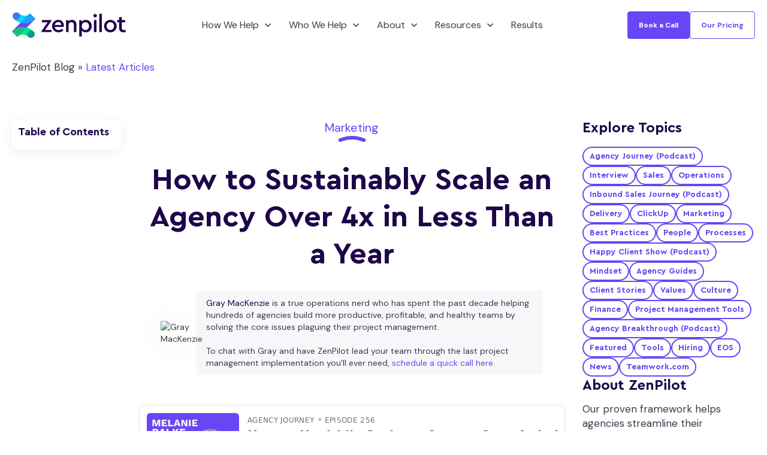

--- FILE ---
content_type: text/html; charset=UTF-8
request_url: https://www.zenpilot.com/blog/how-to-sustainably-scale-an-agency-over-4x-in-less-than-a-year
body_size: 23447
content:
<!doctype html><html lang="en" data-type="BLOG_POST"><head>
		<meta charset="utf-8">
		<title>How to Sustainably Scale an Agency Over 4x in Less Than a Year | ZenPilot</title>
		<meta name="description" content="Melanie Balke, CEO of the Email Marketers, joins the Agency Journey Podcast to discuss how the Email Marketers sustainably scaled their agency over 4x...">
		
		
		
		<link rel="SHORTCUT ICON" href="https://www.zenpilot.com/hubfs/zenpilot-icon-1.png">
		<style>html, body { font-family: sans-serif; background: #fff; } body { opacity: 0; transition-property: opacity; transition-duration: 0.25s; transition-delay: 0.25s; margin: 0; } img, video { max-width: 100%; height: auto; } .btn, .btn-wrapper .cta_button, .btn-wrapper .cta-button, .btn-wrapper input[type="submit"], .btn-wrapper input[type="button"], input[type="submit"], input[type="button"]  {  font-family: 'DM Sans', sans-serif; font-style: normal; font-weight: 500; text-decoration: none; font-size: 0.875rem; line-height: 1.09375rem;  border-radius: 4px; min-height: 3.5rem;  text-align: center; padding: 0 1.5625rem ; border: 1px solid; display: -webkit-inline-box; display: -ms-inline-flexbox; display: inline-flex; -webkit-box-align: center; -ms-flex-align: center; align-items: center; } .sr-padding-zero { padding-top: 0; padding-bottom: 0; } .sr-padding-half { padding-top: 3.125rem; padding-bottom: 3.125rem; } .sr-padding-full { padding-top: 6.25rem; padding-bottom: 6.25rem; } @media(min-width:576px) { .sr-padding-sm-zero { padding-top: 0; padding-bottom: 0; } .sr-padding-sm-half { padding-top: 3.125rem; padding-bottom: 3.125rem; } .sr-padding-sm-full { padding-top: 6.25rem; padding-bottom: 6.25rem; } } @media(min-width:768px) { .sr-padding-md-zero { padding-top: 0; padding-bottom: 0; } .sr-padding-md-half { padding-top: 3.125rem; padding-bottom: 3.125rem; } .sr-padding-md-full { padding-top: 6.25rem; padding-bottom: 6.25rem; } } @media(min-width:992px) { .sr-padding-lg-zero { padding-top: 0; padding-bottom: 0; } .sr-padding-lg-half { padding-top: 3.125rem; padding-bottom: 3.125rem; } .sr-padding-lg-full { padding-top: 6.25rem; padding-bottom: 6.25rem; } } .sr-spacer-25 { padding-top: 1.5625rem; padding-bottom: 1.5625rem; } .sr-spacer-top-25 { padding-top: 1.5625rem; } .sr-spacer-bottom-25 { padding-bottom: 1.5625rem; } .sr-spacer-50 { padding-top: 3.125rem; padding-bottom: 3.125rem; } .sr-spacer-top-50 { padding-top: 3.125rem; } .sr-spacer-bottom-50 { padding-bottom: 3.125rem; } .sr-spacer-75 { padding-top: 4.6875rem; padding-bottom: 4.6875rem; } .sr-spacer-top-75 { padding-top: 4.6875rem; } .sr-spacer-bottom-75 { padding-bottom: 4.6875rem; } .sr-spacer-100 { padding-top: 6.25rem; padding-bottom: 6.25rem; } .sr-spacer-top-100 { padding-top: 6.25rem; } .sr-spacer-bottom-100 { padding-bottom: 6.25rem; } .sr-row { row-gap: 3.125rem } .sr-multicol-media .sr-valign-top { -webkit-box-align: flex-start; -ms-flex-align: flex-start; align-items: flex-start; } .sr-multicol-media .sr-valign-center { -webkit-box-align: center; -ms-flex-align: center; align-items: center; } .sr-multicol-media .sr-valign-bottom { -webkit-box-align: flex-end; -ms-flex-align: flex-end; align-items: flex-end; } .sr-multicol-media .sr-valign-stretch { -webkit-box-align: stretch; -ms-flex-align: stretch; align-items: stretch; } .navbar-nav { display: -ms-flexbox; display: flex; -ms-flex-direction: column; flex-direction: column; padding-left: 0; margin-bottom: 0; list-style: none; } .nav-link { display: block; } .dropdown-menu { position: absolute; left: 0; z-index: 1000; display: none; text-align: left; list-style: none; } .navbar .container, .navbar .container-fluid, .navbar .container-lg, .navbar .container-md, .navbar .container-sm, .navbar .container-xl { display: -ms-flexbox; display: flex; -ms-flex-wrap: wrap; flex-wrap: wrap; -ms-flex-align: center; align-items: center; -ms-flex-pack: justify; justify-content: space-between } @media (min-width: 1200px) { .navbar-expand-xl>.container, .navbar-expand-xl>.container-fluid, .navbar-expand-xl>.container-lg, .navbar-expand-xl>.container-md, .navbar-expand-xl>.container-sm, .navbar-expand-xl>.container-xl { -ms-flex-wrap: nowrap; flex-wrap: nowrap; } .navbar-expand-xl .navbar-nav { -ms-flex-direction: row; flex-direction: row; } } dl, ol, ul { margin-top: 0; margin-bottom: 1rem; } .container, .container-fluid, .container-lg, .container-md, .container-sm, .container-xl { width: 100%; padding-right: 15px; padding-left: 15px; margin-right: auto; margin-left: auto } @media (min-width:576px) { .container, .container-sm { max-width: 540px } } @media (min-width:768px) { .container, .container-md, .container-sm { max-width: 720px } } @media (min-width:992px) { .container, .container-lg, .container-md, .container-sm { max-width: 960px } } @media (min-width:1200px) { .container, .container-lg, .container-md, .container-sm, .container-xl { max-width: 1140px } } .container-fluid { max-width: 2560px } body > .container-fluid, .sr-tabs-split-screen > .container-fluid, [data-global-resource-path] > div { width: auto; max-width: none; padding: 0; } body > .body-container-wrapper > .body-container.container-fluid { padding: 0; max-width: none; } .container-fluid:before, .container-fluid:after { display: none !important; } .row { display: -ms-flexbox; display: flex; -ms-flex-wrap: wrap; flex-wrap: wrap; margin-right: -15px; margin-left: -15px } .no-gutters { margin-right: 0; margin-left: 0 } .no-gutters > .col, .no-gutters > [class*=col-] { padding-right: 0; padding-left: 0 } .col, .col-1, .col-10, .col-11, .col-12, .col-2, .col-3, .col-4, .col-5, .col-6, .col-7, .col-8, .col-9, .col-auto, .col-lg, .col-lg-1, .col-lg-10, .col-lg-11, .col-lg-12, .col-lg-2, .col-lg-3, .col-lg-4, .col-lg-5, .col-lg-6, .col-lg-7, .col-lg-8, .col-lg-9, .col-lg-auto, .col-md, .col-md-1, .col-md-10, .col-md-11, .col-md-12, .col-md-2, .col-md-3, .col-md-4, .col-md-5, .col-md-6, .col-md-7, .col-md-8, .col-md-9, .col-md-auto, .col-sm, .col-sm-1, .col-sm-10, .col-sm-11, .col-sm-12, .col-sm-2, .col-sm-3, .col-sm-4, .col-sm-5, .col-sm-6, .col-sm-7, .col-sm-8, .col-sm-9, .col-sm-auto, .col-xl, .col-xl-1, .col-xl-10, .col-xl-11, .col-xl-12, .col-xl-2, .col-xl-3, .col-xl-4, .col-xl-5, .col-xl-6, .col-xl-7, .col-xl-8, .col-xl-9, .col-xl-auto { position: relative; width: 100%; padding-right: 15px; padding-left: 15px } .col { -ms-flex-preferred-size: 0; flex-basis: 0; -ms-flex-positive: 1; flex-grow: 1; max-width: 100% } .col-auto { -ms-flex: 0 0 auto; flex: 0 0 auto; width: auto; max-width: 100% } .col-1 { -ms-flex: 0 0 8.333333%; flex: 0 0 8.333333%; max-width: 8.333333% } .col-2 { -ms-flex: 0 0 16.666667%; flex: 0 0 16.666667%; max-width: 16.666667% } .col-3 { -ms-flex: 0 0 25%; flex: 0 0 25%; max-width: 25% } .col-4 { -ms-flex: 0 0 33.333333%; flex: 0 0 33.333333%; max-width: 33.333333% } .col-5 { -ms-flex: 0 0 41.666667%; flex: 0 0 41.666667%; max-width: 41.666667% } .col-6 { -ms-flex: 0 0 50%; flex: 0 0 50%; max-width: 50% } .col-7 { -ms-flex: 0 0 58.333333%; flex: 0 0 58.333333%; max-width: 58.333333% } .col-8 { -ms-flex: 0 0 66.666667%; flex: 0 0 66.666667%; max-width: 66.666667% } .col-9 { -ms-flex: 0 0 75%; flex: 0 0 75%; max-width: 75% } .col-10 { -ms-flex: 0 0 83.333333%; flex: 0 0 83.333333%; max-width: 83.333333% } .col-11 { -ms-flex: 0 0 91.666667%; flex: 0 0 91.666667%; max-width: 91.666667% } .col-12 { -ms-flex: 0 0 100%; flex: 0 0 100%; max-width: 100% } .offset-1 { margin-left: 8.333333% } .offset-2 { margin-left: 16.666667% } .offset-3 { margin-left: 25% } .offset-4 { margin-left: 33.333333% } .offset-5 { margin-left: 41.666667% } .offset-6 { margin-left: 50% } .offset-7 { margin-left: 58.333333% } .offset-8 { margin-left: 66.666667% } .offset-9 { margin-left: 75% } .offset-10 { margin-left: 83.333333% } .offset-11 { margin-left: 91.666667% } .sr-col { order: 99; } .order-first { -ms-flex-order: -1; order: -1 } .order-last { -ms-flex-order: 13; order: 13 } .order-0 { -ms-flex-order: 0; order: 0 } .order-1 { -ms-flex-order: 1; order: 1 } .order-2 { -ms-flex-order: 2; order: 2 } .order-3 { -ms-flex-order: 3; order: 3 } .order-4 { -ms-flex-order: 4; order: 4 } .order-5 { -ms-flex-order: 5; order: 5 } .order-6 { -ms-flex-order: 6; order: 6 } .order-7 { -ms-flex-order: 7; order: 7 } .order-8 { -ms-flex-order: 8; order: 8 } .order-9 { -ms-flex-order: 9; order: 9 } .order-10 { -ms-flex-order: 10; order: 10 } .order-11 { -ms-flex-order: 11; order: 11 } .order-12 { -ms-flex-order: 12; order: 12 } @media (min-width:576px) { .col-sm { -ms-flex-preferred-size: 0; flex-basis: 0; -ms-flex-positive: 1; flex-grow: 1; max-width: 100% } .col-sm-auto { -ms-flex: 0 0 auto; flex: 0 0 auto; width: auto; max-width: 100% } .col-sm-1 { -ms-flex: 0 0 8.333333%; flex: 0 0 8.333333%; max-width: 8.333333% } .col-sm-2 { -ms-flex: 0 0 16.666667%; flex: 0 0 16.666667%; max-width: 16.666667% } .col-sm-3 { -ms-flex: 0 0 25%; flex: 0 0 25%; max-width: 25% } .col-sm-4 { -ms-flex: 0 0 33.333333%; flex: 0 0 33.333333%; max-width: 33.333333% } .col-sm-5 { -ms-flex: 0 0 41.666667%; flex: 0 0 41.666667%; max-width: 41.666667% } .col-sm-6 { -ms-flex: 0 0 50%; flex: 0 0 50%; max-width: 50% } .col-sm-7 { -ms-flex: 0 0 58.333333%; flex: 0 0 58.333333%; max-width: 58.333333% } .col-sm-8 { -ms-flex: 0 0 66.666667%; flex: 0 0 66.666667%; max-width: 66.666667% } .col-sm-9 { -ms-flex: 0 0 75%; flex: 0 0 75%; max-width: 75% } .col-sm-10 { -ms-flex: 0 0 83.333333%; flex: 0 0 83.333333%; max-width: 83.333333% } .col-sm-11 { -ms-flex: 0 0 91.666667%; flex: 0 0 91.666667%; max-width: 91.666667% } .col-sm-12 { -ms-flex: 0 0 100%; flex: 0 0 100%; max-width: 100% } .order-sm-first { -ms-flex-order: -1; order: -1 } .order-sm-last { -ms-flex-order: 13; order: 13 } .order-sm-0 { -ms-flex-order: 0; order: 0 } .order-sm-1 { -ms-flex-order: 1; order: 1 } .order-sm-2 { -ms-flex-order: 2; order: 2 } .order-sm-3 { -ms-flex-order: 3; order: 3 } .order-sm-4 { -ms-flex-order: 4; order: 4 } .order-sm-5 { -ms-flex-order: 5; order: 5 } .order-sm-6 { -ms-flex-order: 6; order: 6 } .order-sm-7 { -ms-flex-order: 7; order: 7 } .order-sm-8 { -ms-flex-order: 8; order: 8 } .order-sm-9 { -ms-flex-order: 9; order: 9 } .order-sm-10 { -ms-flex-order: 10; order: 10 } .order-sm-11 { -ms-flex-order: 11; order: 11 } .order-sm-12 { -ms-flex-order: 12; order: 12 } .offset-sm-0 { margin-left: 0 } .offset-sm-1 { margin-left: 8.333333% } .offset-sm-2 { margin-left: 16.666667% } .offset-sm-3 { margin-left: 25% } .offset-sm-4 { margin-left: 33.333333% } .offset-sm-5 { margin-left: 41.666667% } .offset-sm-6 { margin-left: 50% } .offset-sm-7 { margin-left: 58.333333% } .offset-sm-8 { margin-left: 66.666667% } .offset-sm-9 { margin-left: 75% } .offset-sm-10 { margin-left: 83.333333% } .offset-sm-11 { margin-left: 91.666667% } } @media (min-width:768px) { .col-md { -ms-flex-preferred-size: 0; flex-basis: 0; -ms-flex-positive: 1; flex-grow: 1; max-width: 100% } .col-md-auto { -ms-flex: 0 0 auto; flex: 0 0 auto; width: auto; max-width: 100% } .col-md-1 { -ms-flex: 0 0 8.333333%; flex: 0 0 8.333333%; max-width: 8.333333% } .col-md-2 { -ms-flex: 0 0 16.666667%; flex: 0 0 16.666667%; max-width: 16.666667% } .col-md-3 { -ms-flex: 0 0 25%; flex: 0 0 25%; max-width: 25% } .col-md-4 { -ms-flex: 0 0 33.333333%; flex: 0 0 33.333333%; max-width: 33.333333% } .col-md-5 { -ms-flex: 0 0 41.666667%; flex: 0 0 41.666667%; max-width: 41.666667% } .col-md-6 { -ms-flex: 0 0 50%; flex: 0 0 50%; max-width: 50% } .col-md-7 { -ms-flex: 0 0 58.333333%; flex: 0 0 58.333333%; max-width: 58.333333% } .col-md-8 { -ms-flex: 0 0 66.666667%; flex: 0 0 66.666667%; max-width: 66.666667% } .col-md-9 { -ms-flex: 0 0 75%; flex: 0 0 75%; max-width: 75% } .col-md-10 { -ms-flex: 0 0 83.333333%; flex: 0 0 83.333333%; max-width: 83.333333% } .col-md-11 { -ms-flex: 0 0 91.666667%; flex: 0 0 91.666667%; max-width: 91.666667% } .col-md-12 { -ms-flex: 0 0 100%; flex: 0 0 100%; max-width: 100% } .order-md-first { -ms-flex-order: -1; order: -1 } .order-md-last { -ms-flex-order: 13; order: 13 } .order-md-0 { -ms-flex-order: 0; order: 0 } .order-md-1 { -ms-flex-order: 1; order: 1 } .order-md-2 { -ms-flex-order: 2; order: 2 } .order-md-3 { -ms-flex-order: 3; order: 3 } .order-md-4 { -ms-flex-order: 4; order: 4 } .order-md-5 { -ms-flex-order: 5; order: 5 } .order-md-6 { -ms-flex-order: 6; order: 6 } .order-md-7 { -ms-flex-order: 7; order: 7 } .order-md-8 { -ms-flex-order: 8; order: 8 } .order-md-9 { -ms-flex-order: 9; order: 9 } .order-md-10 { -ms-flex-order: 10; order: 10 } .order-md-11 { -ms-flex-order: 11; order: 11 } .order-md-12 { -ms-flex-order: 12; order: 12 } .offset-md-0 { margin-left: 0 } .offset-md-1 { margin-left: 8.333333% } .offset-md-2 { margin-left: 16.666667% } .offset-md-3 { margin-left: 25% } .offset-md-4 { margin-left: 33.333333% } .offset-md-5 { margin-left: 41.666667% } .offset-md-6 { margin-left: 50% } .offset-md-7 { margin-left: 58.333333% } .offset-md-8 { margin-left: 66.666667% } .offset-md-9 { margin-left: 75% } .offset-md-10 { margin-left: 83.333333% } .offset-md-11 { margin-left: 91.666667% } } @media (min-width:992px) { .col-lg { -ms-flex-preferred-size: 0; flex-basis: 0; -ms-flex-positive: 1; flex-grow: 1; max-width: 100% } .col-lg-auto { -ms-flex: 0 0 auto; flex: 0 0 auto; width: auto; max-width: 100% } .col-lg-1 { -ms-flex: 0 0 8.333333%; flex: 0 0 8.333333%; max-width: 8.333333% } .col-lg-2 { -ms-flex: 0 0 16.666667%; flex: 0 0 16.666667%; max-width: 16.666667% } .col-lg-3 { -ms-flex: 0 0 25%; flex: 0 0 25%; max-width: 25% } .col-lg-4 { -ms-flex: 0 0 33.333333%; flex: 0 0 33.333333%; max-width: 33.333333% } .col-lg-5 { -ms-flex: 0 0 41.666667%; flex: 0 0 41.666667%; max-width: 41.666667% } .col-lg-6 { -ms-flex: 0 0 50%; flex: 0 0 50%; max-width: 50% } .col-lg-7 { -ms-flex: 0 0 58.333333%; flex: 0 0 58.333333%; max-width: 58.333333% } .col-lg-8 { -ms-flex: 0 0 66.666667%; flex: 0 0 66.666667%; max-width: 66.666667% } .col-lg-9 { -ms-flex: 0 0 75%; flex: 0 0 75%; max-width: 75% } .col-lg-10 { -ms-flex: 0 0 83.333333%; flex: 0 0 83.333333%; max-width: 83.333333% } .col-lg-11 { -ms-flex: 0 0 91.666667%; flex: 0 0 91.666667%; max-width: 91.666667% } .col-lg-12 { -ms-flex: 0 0 100%; flex: 0 0 100%; max-width: 100% } .order-lg-first { -ms-flex-order: -1; order: -1 } .order-lg-last { -ms-flex-order: 13; order: 13 } .order-lg-0 { -ms-flex-order: 0; order: 0 } .order-lg-1 { -ms-flex-order: 1; order: 1 } .order-lg-2 { -ms-flex-order: 2; order: 2 } .order-lg-3 { -ms-flex-order: 3; order: 3 } .order-lg-4 { -ms-flex-order: 4; order: 4 } .order-lg-5 { -ms-flex-order: 5; order: 5 } .order-lg-6 { -ms-flex-order: 6; order: 6 } .order-lg-7 { -ms-flex-order: 7; order: 7 } .order-lg-8 { -ms-flex-order: 8; order: 8 } .order-lg-9 { -ms-flex-order: 9; order: 9 } .order-lg-10 { -ms-flex-order: 10; order: 10 } .order-lg-11 { -ms-flex-order: 11; order: 11 } .order-lg-12 { -ms-flex-order: 12; order: 12 } .offset-lg-0 { margin-left: 0 } .offset-lg-1 { margin-left: 8.333333% } .offset-lg-2 { margin-left: 16.666667% } .offset-lg-3 { margin-left: 25% } .offset-lg-4 { margin-left: 33.333333% } .offset-lg-5 { margin-left: 41.666667% } .offset-lg-6 { margin-left: 50% } .offset-lg-7 { margin-left: 58.333333% } .offset-lg-8 { margin-left: 66.666667% } .offset-lg-9 { margin-left: 75% } .offset-lg-10 { margin-left: 83.333333% } .offset-lg-11 { margin-left: 91.666667% } } @media (min-width:1200px) { .col-xl { -ms-flex-preferred-size: 0; flex-basis: 0; -ms-flex-positive: 1; flex-grow: 1; max-width: 100% } .col-xl-auto { -ms-flex: 0 0 auto; flex: 0 0 auto; width: auto; max-width: 100% } .col-xl-1 { -ms-flex: 0 0 8.333333%; flex: 0 0 8.333333%; max-width: 8.333333% } .col-xl-2 { -ms-flex: 0 0 16.666667%; flex: 0 0 16.666667%; max-width: 16.666667% } .col-xl-3 { -ms-flex: 0 0 25%; flex: 0 0 25%; max-width: 25% } .col-xl-4 { -ms-flex: 0 0 33.333333%; flex: 0 0 33.333333%; max-width: 33.333333% } .col-xl-5 { -ms-flex: 0 0 41.666667%; flex: 0 0 41.666667%; max-width: 41.666667% } .col-xl-6 { -ms-flex: 0 0 50%; flex: 0 0 50%; max-width: 50% } .col-xl-7 { -ms-flex: 0 0 58.333333%; flex: 0 0 58.333333%; max-width: 58.333333% } .col-xl-8 { -ms-flex: 0 0 66.666667%; flex: 0 0 66.666667%; max-width: 66.666667% } .col-xl-9 { -ms-flex: 0 0 75%; flex: 0 0 75%; max-width: 75% } .col-xl-10 { -ms-flex: 0 0 83.333333%; flex: 0 0 83.333333%; max-width: 83.333333% } .col-xl-11 { -ms-flex: 0 0 91.666667%; flex: 0 0 91.666667%; max-width: 91.666667% } .col-xl-12 { -ms-flex: 0 0 100%; flex: 0 0 100%; max-width: 100% } .order-xl-first { -ms-flex-order: -1; order: -1 } .order-xl-last { -ms-flex-order: 13; order: 13 } .order-xl-0 { -ms-flex-order: 0; order: 0 } .order-xl-1 { -ms-flex-order: 1; order: 1 } .order-xl-2 { -ms-flex-order: 2; order: 2 } .order-xl-3 { -ms-flex-order: 3; order: 3 } .order-xl-4 { -ms-flex-order: 4; order: 4 } .order-xl-5 { -ms-flex-order: 5; order: 5 } .order-xl-6 { -ms-flex-order: 6; order: 6 } .order-xl-7 { -ms-flex-order: 7; order: 7 } .order-xl-8 { -ms-flex-order: 8; order: 8 } .order-xl-9 { -ms-flex-order: 9; order: 9 } .order-xl-10 { -ms-flex-order: 10; order: 10 } .order-xl-11 { -ms-flex-order: 11; order: 11 } .order-xl-12 { -ms-flex-order: 12; order: 12 } .offset-xl-0 { margin-left: 0 } .offset-xl-1 { margin-left: 8.333333% } .offset-xl-2 { margin-left: 16.666667% } .offset-xl-3 { margin-left: 25% } .offset-xl-4 { margin-left: 33.333333% } .offset-xl-5 { margin-left: 41.666667% } .offset-xl-6 { margin-left: 50% } .offset-xl-7 { margin-left: 58.333333% } .offset-xl-8 { margin-left: 66.666667% } .offset-xl-9 { margin-left: 75% } .offset-xl-10 { margin-left: 83.333333% } .offset-xl-11 { margin-left: 91.666667% } } .m-auto { margin: auto !important } .mt-auto, .my-auto { margin-top: auto !important } .mr-auto, .mx-auto { margin-right: auto !important } .mb-auto, .my-auto { margin-bottom: auto !important } .ml-auto, .mx-auto { margin-left: auto !important } .cta-group { gap: 1rem ; display: flex; flex-wrap: wrap; align-items: center;} .sr-valign-stretch .content-wrapper{display:flex;flex-direction:column} .sr-valign-stretch .cta-group { width: 100%; align-self: flex-end; margin-top: auto; } .text-left .cta-group{-webkit-box-pack:start!important;-ms-flex-pack:start!important;justify-content:flex-start!important}.text-right .cta-group{-webkit-box-pack:end!important;-ms-flex-pack:end!important;justify-content:flex-end!important}.text-center .cta-group{-webkit-box-pack:center!important;-ms-flex-pack:center!important;justify-content:center!important}@media (min-width:576px){.text-sm-left .cta-group{-webkit-box-pack:start!important;-ms-flex-pack:start!important;justify-content:flex-start!important}.text-sm-right .cta-group{-webkit-box-pack:end!important;-ms-flex-pack:end!important;justify-content:flex-end!important}.text-sm-center .cta-group{-webkit-box-pack:center!important;-ms-flex-pack:center!important;justify-content:center!important}}@media (min-width:768px){.text-md-left .cta-group{-webkit-box-pack:start!important;-ms-flex-pack:start!important;justify-content:flex-start!important}.text-md-right .cta-group{-webkit-box-pack:end!important;-ms-flex-pack:end!important;justify-content:flex-end!important}.text-md-center .cta-group{-webkit-box-pack:center!important;-ms-flex-pack:center!important;justify-content:center!important}}@media (min-width:992px){.text-lg-left .cta-group{-webkit-box-pack:start!important;-ms-flex-pack:start!important;justify-content:flex-start!important}.text-lg-right .cta-group{-webkit-box-pack:end!important;-ms-flex-pack:end!important;justify-content:flex-end!important}.text-lg-center .cta-group{-webkit-box-pack:center!important;-ms-flex-pack:center!important;justify-content:center!important}}@media (min-width:1200px){.text-xl-left .cta-group{-webkit-box-pack:start!important;-ms-flex-pack:start!important;justify-content:flex-start!important}.text-xl-right .cta-group{-webkit-box-pack:end!important;-ms-flex-pack:end!important;justify-content:flex-end!important}.text-xl-center .cta-group{-webkit-box-pack:center!important;-ms-flex-pack:center!important;justify-content:center!important}}.text-justify{text-align:justify!important}.text-left{text-align:left!important}.text-right{text-align:right!important}.text-center{text-align:center!important}@media (min-width:576px){.text-sm-left{text-align:left!important}.text-sm-right{text-align:right!important}.text-sm-center{text-align:center!important}}@media (min-width:768px){.text-md-left{text-align:left!important}.text-md-right{text-align:right!important}.text-md-center{text-align:center!important}}@media (min-width:992px){.text-lg-left{text-align:left!important}.text-lg-right{text-align:right!important}.text-lg-center{text-align:center!important}}@media (min-width:1200px){.text-xl-left{text-align:left!important}.text-xl-right{text-align:right!important}.text-xl-center{text-align:center!important}} .d-none { display: none !important } .d-inline { display: inline !important } .d-inline-block { display: inline-block !important } .d-block { display: block !important } .d-flex { display: -ms-flexbox !important; display: flex !important } .d-inline-flex { display: -ms-inline-flexbox !important; display: inline-flex !important } @media (min-width:576px) { .d-sm-none { display: none !important } .d-sm-inline { display: inline !important } .d-sm-inline-block { display: inline-block !important } .d-sm-block { display: block !important } .d-sm-table { display: table !important } .d-sm-table-row { display: table-row !important } .d-sm-table-cell { display: table-cell !important } .d-sm-flex { display: -ms-flexbox !important; display: flex !important } .d-sm-inline-flex { display: -ms-inline-flexbox !important; display: inline-flex !important } } @media (min-width:768px) { .d-md-none { display: none !important } .d-md-inline { display: inline !important } .d-md-inline-block { display: inline-block !important } .d-md-block { display: block !important } .d-md-flex { display: -ms-flexbox !important; display: flex !important } .d-md-inline-flex { display: -ms-inline-flexbox !important; display: inline-flex !important } } @media (min-width:992px) { .d-lg-none { display: none !important } .d-lg-inline { display: inline !important } .d-lg-inline-block { display: inline-block !important } .d-lg-block { display: block !important } .d-lg-table { display: table !important } .d-lg-table-row { display: table-row !important } .d-lg-table-cell { display: table-cell !important } .d-lg-flex { display: -ms-flexbox !important; display: flex !important } .d-lg-inline-flex { display: -ms-inline-flexbox !important; display: inline-flex !important } } @media (min-width:1200px) { .d-xl-none { display: none !important } .d-xl-inline { display: inline !important } .d-xl-inline-block { display: inline-block !important } .d-xl-block { display: block !important } .d-xl-table { display: table !important } .d-xl-table-row { display: table-row !important } .d-xl-table-cell { display: table-cell !important } .d-xl-flex { display: -ms-flexbox !important; display: flex !important } .d-xl-inline-flex { display: -ms-inline-flexbox !important; display: inline-flex !important } } .flex-row { -ms-flex-direction: row !important; flex-direction: row !important } .flex-column { -ms-flex-direction: column !important; flex-direction: column !important } .flex-row-reverse { -ms-flex-direction: row-reverse !important; flex-direction: row-reverse !important } .flex-column-reverse { -ms-flex-direction: column-reverse !important; flex-direction: column-reverse !important } .flex-wrap { -ms-flex-wrap: wrap !important; flex-wrap: wrap !important } .flex-nowrap { -ms-flex-wrap: nowrap !important; flex-wrap: nowrap !important } .flex-wrap-reverse { -ms-flex-wrap: wrap-reverse !important; flex-wrap: wrap-reverse !important } .justify-content-start { -ms-flex-pack: start !important; justify-content: flex-start !important } .justify-content-end { -ms-flex-pack: end !important; justify-content: flex-end !important } .justify-content-center { -ms-flex-pack: center !important; justify-content: center !important } .justify-content-between { -ms-flex-pack: justify !important; justify-content: space-between !important } .justify-content-around { -ms-flex-pack: distribute !important; justify-content: space-around !important } .align-items-start { -ms-flex-align: start !important; align-items: flex-start !important } .align-items-end { -ms-flex-align: end !important; align-items: flex-end !important } .align-items-center { -ms-flex-align: center !important; align-items: center !important } .align-items-baseline { -ms-flex-align: baseline !important; align-items: baseline !important } .align-items-stretch { -ms-flex-align: stretch !important; align-items: stretch !important } .align-content-start { -ms-flex-line-pack: start !important; align-content: flex-start !important } .align-content-end { -ms-flex-line-pack: end !important; align-content: flex-end !important } .align-content-center { -ms-flex-line-pack: center !important; align-content: center !important } .align-content-between { -ms-flex-line-pack: justify !important; align-content: space-between !important } .align-content-around { -ms-flex-line-pack: distribute !important; align-content: space-around !important } .align-content-stretch { -ms-flex-line-pack: stretch !important; align-content: stretch !important } @media (min-width:576px) { .flex-sm-row { -ms-flex-direction: row !important; flex-direction: row !important } .flex-sm-column { -ms-flex-direction: column !important; flex-direction: column !important } .flex-sm-row-reverse { -ms-flex-direction: row-reverse !important; flex-direction: row-reverse !important } .flex-sm-column-reverse { -ms-flex-direction: column-reverse !important; flex-direction: column-reverse !important } .flex-sm-wrap { -ms-flex-wrap: wrap !important; flex-wrap: wrap !important } .flex-sm-nowrap { -ms-flex-wrap: nowrap !important; flex-wrap: nowrap !important } .flex-sm-wrap-reverse { -ms-flex-wrap: wrap-reverse !important; flex-wrap: wrap-reverse !important } .justify-content-sm-start { -ms-flex-pack: start !important; justify-content: flex-start !important } .justify-content-sm-end { -ms-flex-pack: end !important; justify-content: flex-end !important } .justify-content-sm-center { -ms-flex-pack: center !important; justify-content: center !important } .justify-content-sm-between { -ms-flex-pack: justify !important; justify-content: space-between !important } .justify-content-sm-around { -ms-flex-pack: distribute !important; justify-content: space-around !important } .align-items-sm-start { -ms-flex-align: start !important; align-items: flex-start !important } .align-items-sm-end { -ms-flex-align: end !important; align-items: flex-end !important } .align-items-sm-center { -ms-flex-align: center !important; align-items: center !important } .align-items-sm-baseline { -ms-flex-align: baseline !important; align-items: baseline !important } .align-items-sm-stretch { -ms-flex-align: stretch !important; align-items: stretch !important } .align-content-sm-start { -ms-flex-line-pack: start !important; align-content: flex-start !important } .align-content-sm-end { -ms-flex-line-pack: end !important; align-content: flex-end !important } .align-content-sm-center { -ms-flex-line-pack: center !important; align-content: center !important } .align-content-sm-between { -ms-flex-line-pack: justify !important; align-content: space-between !important } .align-content-sm-around { -ms-flex-line-pack: distribute !important; align-content: space-around !important } .align-content-sm-stretch { -ms-flex-line-pack: stretch !important; align-content: stretch !important } } @media (min-width:768px) { .flex-md-row { -ms-flex-direction: row !important; flex-direction: row !important } .flex-md-column { -ms-flex-direction: column !important; flex-direction: column !important } .flex-md-row-reverse { -ms-flex-direction: row-reverse !important; flex-direction: row-reverse !important } .flex-md-column-reverse { -ms-flex-direction: column-reverse !important; flex-direction: column-reverse !important } .flex-md-wrap { -ms-flex-wrap: wrap !important; flex-wrap: wrap !important } .flex-md-nowrap { -ms-flex-wrap: nowrap !important; flex-wrap: nowrap !important } .flex-md-wrap-reverse { -ms-flex-wrap: wrap-reverse !important; flex-wrap: wrap-reverse !important } .justify-content-md-start { -ms-flex-pack: start !important; justify-content: flex-start !important } .justify-content-md-end { -ms-flex-pack: end !important; justify-content: flex-end !important } .justify-content-md-center { -ms-flex-pack: center !important; justify-content: center !important } .justify-content-md-between { -ms-flex-pack: justify !important; justify-content: space-between !important } .justify-content-md-around { -ms-flex-pack: distribute !important; justify-content: space-around !important } .align-items-md-start { -ms-flex-align: start !important; align-items: flex-start !important } .align-items-md-end { -ms-flex-align: end !important; align-items: flex-end !important } .align-items-md-center { -ms-flex-align: center !important; align-items: center !important } .align-items-md-baseline { -ms-flex-align: baseline !important; align-items: baseline !important } .align-items-md-stretch { -ms-flex-align: stretch !important; align-items: stretch !important } .align-content-md-start { -ms-flex-line-pack: start !important; align-content: flex-start !important } .align-content-md-end { -ms-flex-line-pack: end !important; align-content: flex-end !important } .align-content-md-center { -ms-flex-line-pack: center !important; align-content: center !important } .align-content-md-between { -ms-flex-line-pack: justify !important; align-content: space-between !important } .align-content-md-around { -ms-flex-line-pack: distribute !important; align-content: space-around !important } .align-content-md-stretch { -ms-flex-line-pack: stretch !important; align-content: stretch !important } } @media (min-width:992px) { .flex-lg-row { -ms-flex-direction: row !important; flex-direction: row !important } .flex-lg-column { -ms-flex-direction: column !important; flex-direction: column !important } .flex-lg-row-reverse { -ms-flex-direction: row-reverse !important; flex-direction: row-reverse !important } .flex-lg-column-reverse { -ms-flex-direction: column-reverse !important; flex-direction: column-reverse !important } .flex-lg-wrap { -ms-flex-wrap: wrap !important; flex-wrap: wrap !important } .flex-lg-nowrap { -ms-flex-wrap: nowrap !important; flex-wrap: nowrap !important } .flex-lg-wrap-reverse { -ms-flex-wrap: wrap-reverse !important; flex-wrap: wrap-reverse !important } .justify-content-lg-start { -ms-flex-pack: start !important; justify-content: flex-start !important } .justify-content-lg-end { -ms-flex-pack: end !important; justify-content: flex-end !important } .justify-content-lg-center { -ms-flex-pack: center !important; justify-content: center !important } .justify-content-lg-between { -ms-flex-pack: justify !important; justify-content: space-between !important } .justify-content-lg-around { -ms-flex-pack: distribute !important; justify-content: space-around !important } .align-items-lg-start { -ms-flex-align: start !important; align-items: flex-start !important } .align-items-lg-end { -ms-flex-align: end !important; align-items: flex-end !important } .align-items-lg-center { -ms-flex-align: center !important; align-items: center !important } .align-items-lg-baseline { -ms-flex-align: baseline !important; align-items: baseline !important } .align-items-lg-stretch { -ms-flex-align: stretch !important; align-items: stretch !important } .align-content-lg-start { -ms-flex-line-pack: start !important; align-content: flex-start !important } .align-content-lg-end { -ms-flex-line-pack: end !important; align-content: flex-end !important } .align-content-lg-center { -ms-flex-line-pack: center !important; align-content: center !important } .align-content-lg-between { -ms-flex-line-pack: justify !important; align-content: space-between !important } .align-content-lg-around { -ms-flex-line-pack: distribute !important; align-content: space-around !important } .align-content-lg-stretch { -ms-flex-line-pack: stretch !important; align-content: stretch !important } } @media (min-width:1200px) { .flex-xl-row { -ms-flex-direction: row !important; flex-direction: row !important } .flex-xl-column { -ms-flex-direction: column !important; flex-direction: column !important } .flex-xl-row-reverse { -ms-flex-direction: row-reverse !important; flex-direction: row-reverse !important } .flex-xl-column-reverse { -ms-flex-direction: column-reverse !important; flex-direction: column-reverse !important } .flex-xl-wrap { -ms-flex-wrap: wrap !important; flex-wrap: wrap !important } .flex-xl-nowrap { -ms-flex-wrap: nowrap !important; flex-wrap: nowrap !important } .flex-xl-wrap-reverse { -ms-flex-wrap: wrap-reverse !important; flex-wrap: wrap-reverse !important } .justify-content-xl-start { -ms-flex-pack: start !important; justify-content: flex-start !important } .justify-content-xl-end { -ms-flex-pack: end !important; justify-content: flex-end !important } .justify-content-xl-center { -ms-flex-pack: center !important; justify-content: center !important } .justify-content-xl-between { -ms-flex-pack: justify !important; justify-content: space-between !important } .justify-content-xl-around { -ms-flex-pack: distribute !important; justify-content: space-around !important } .align-items-xl-start { -ms-flex-align: start !important; align-items: flex-start !important } .align-items-xl-end { -ms-flex-align: end !important; align-items: flex-end !important } .align-items-xl-center { -ms-flex-align: center !important; align-items: center !important } .align-items-xl-baseline { -ms-flex-align: baseline !important; align-items: baseline !important } .align-items-xl-stretch { -ms-flex-align: stretch !important; align-items: stretch !important } .align-content-xl-start { -ms-flex-line-pack: start !important; align-content: flex-start !important } .align-content-xl-end { -ms-flex-line-pack: end !important; align-content: flex-end !important } .align-content-xl-center { -ms-flex-line-pack: center !important; align-content: center !important } .align-content-xl-between { -ms-flex-line-pack: justify !important; align-content: space-between !important } .align-content-xl-around { -ms-flex-line-pack: distribute !important; align-content: space-around !important } .align-content-xl-stretch { -ms-flex-line-pack: stretch !important; align-content: stretch !important } }
			.container-bg{border-radius:10px;}.container-bg-top{border-radius:10px 10px 0 0}.container-bg-bottom{border-radius:0 0 10px 10px}.heading-accent{display:inline-flex;flex-direction:column;align-items:end}.heading-accent::after{content:url(https://www.zenpilot.com/hubfs/zenpilot2023/image/heading-stroke.svg);display:inherit}.accent-right{align-items:start}.purple-check ul{padding:0;margin:0;list-style:none}.purple-check ul li{ min-height: 40px;position:relative;padding-left:50px;margin-bottom:1rem}.purple-check ul li::before{content:url(https://www.zenpilot.com/hubfs/zenpilot2023/image/Checkmark.svg);position:absolute;left:0;top:0}ul.hs-error-msgs li {min-height: 0;padding-left: 0;margin: 1rem auto 0.5rem;}ul.hs-error-msgs li::before{content:none;}
			.circle-accent::before {
				position: absolute;
				right: 0;
				top: 0;
			}
			.heading u {
				display: inline-flex;
				flex-direction: column;
				text-decoration: none;
				line-height: 1;
			}
			.heading u::after{content:url(https://www.zenpilot.com/hubfs/zenpilot2023/image/heading-stroke.svg);display:inherit;align-self: center;}
			[style*="SF Pro"] {
	font-family: 'DM Sans', sans-serif !important;
}
		</style>
		
		
		<meta name="viewport" content="width=device-width, initial-scale=1">

    
    <meta property="og:description" content="Melanie Balke, CEO of the Email Marketers, joins the Agency Journey Podcast to discuss how the Email Marketers sustainably scaled their agency over 4x...">
    <meta property="og:title" content="How to Sustainably Scale an Agency Over 4x in Less Than a Year | ZenPilot">
    <meta name="twitter:description" content="Melanie Balke, CEO of the Email Marketers, joins the Agency Journey Podcast to discuss how the Email Marketers sustainably scaled their agency over 4x...">
    <meta name="twitter:title" content="How to Sustainably Scale an Agency Over 4x in Less Than a Year | ZenPilot">

    

    
    <style>
a.cta_button{-moz-box-sizing:content-box !important;-webkit-box-sizing:content-box !important;box-sizing:content-box !important;vertical-align:middle}.hs-breadcrumb-menu{list-style-type:none;margin:0px 0px 0px 0px;padding:0px 0px 0px 0px}.hs-breadcrumb-menu-item{float:left;padding:10px 0px 10px 10px}.hs-breadcrumb-menu-divider:before{content:'›';padding-left:10px}.hs-featured-image-link{border:0}.hs-featured-image{float:right;margin:0 0 20px 20px;max-width:50%}@media (max-width: 568px){.hs-featured-image{float:none;margin:0;width:100%;max-width:100%}}.hs-screen-reader-text{clip:rect(1px, 1px, 1px, 1px);height:1px;overflow:hidden;position:absolute !important;width:1px}
</style>

<link rel="stylesheet" href="https://www.zenpilot.com/hubfs/hub_generated/template_assets/1/101878024335/1763132781923/template_zp-blog.min.css">
<link class="hs-async-css" rel="preload" href="https://www.zenpilot.com/hubfs/hub_generated/template_assets/1/96643028738/1763132782133/template_bootstrap.min.css" as="style" onload="this.onload=null;this.rel='stylesheet'">
<noscript><link rel="stylesheet" href="https://www.zenpilot.com/hubfs/hub_generated/template_assets/1/96643028738/1763132782133/template_bootstrap.min.css"></noscript>
<link class="hs-async-css" rel="preload" href="https://www.zenpilot.com/hubfs/hub_generated/template_assets/1/96639692708/1763132783726/template_sr-base.min.css" as="style" onload="this.onload=null;this.rel='stylesheet'">
<noscript><link rel="stylesheet" href="https://www.zenpilot.com/hubfs/hub_generated/template_assets/1/96639692708/1763132783726/template_sr-base.min.css"></noscript>
<link rel="stylesheet" href="https://www.zenpilot.com/hubfs/hub_generated/module_assets/1/100202037782/1742619968915/module_website-header.min.css">

<style>
	#hs_cos_wrapper_widget_1674851095276 .header__container {
  background:#ffffff;
  box-shadow:15px 25px 60px rgba(0,0,0,0%);
}

#hs_cos_wrapper_widget_1674851095276 .header__container.header-scroll {
  background:#ffffff;
  box-shadow:15px 25px 60px rgba(0,0,0,10%);
}

#hs_cos_wrapper_widget_1674851095276 .header__menu-item { color:#3a3a4c; }

#hs_cos_wrapper_widget_1674851095276 .header__menu-link {
  color:inherit;
  font-size:16px;
  font-family:'DM Sans',sans-serif;
  font-style:normal;
  font-weight:normal;
  text-decoration:none;
}

#hs_cos_wrapper_widget_1674851095276 .header__menu-item--depth-1>.header__menu-child-toggle svg { color:inherit; }

#hs_cos_wrapper_widget_1674851095276 .header__menu-item--depth-1.header__menu-item:hover,
#hs_cos_wrapper_widget_1674851095276 .header__menu-item--depth-1.header__menu-item:focus { color:#6946f5; }

#hs_cos_wrapper_widget_1674851095276 .header__menu-item--depth-1>.header__menu-link:active,
#hs_cos_wrapper_widget_1674851095276 .header__menu-item--depth-1.header__menu-link--active-link { color:#6946f5; }

#hs_cos_wrapper_widget_1674851095276 .header__menu--desktop .header__menu-submenu { border-top:2px solid #6946f5; }

#hs_cos_wrapper_widget_1674851095276 .header__menu--mobile,
#hs_cos_wrapper_widget_1674851095276 .header__menu-submenu { background-color:#ffffff; }

#hs_cos_wrapper_widget_1674851095276 .header__container .header__menu-submenu .header__menu-item { color:#3A3A4C; }

#hs_cos_wrapper_widget_1674851095276 .header__container .header__menu-submenu .header__menu-item:hover,
#hs_cos_wrapper_widget_1674851095276 .header__container .header__menu-submenu .header__menu-item:focus {
  background-color:#ffffff;
  color:#6946f5;
}

#hs_cos_wrapper_widget_1674851095276 .header__container .header__menu-submenu .header__menu-item:active,
#hs_cos_wrapper_widget_1674851095276 .header__container .header__menu-submenu .header__menu-link--active-link {
  background-color:#ffffff;
  color:#6946f5;
}

#hs_cos_wrapper_widget_1674851095276 .header__menu-back {
  font-weight:700;
  font-family:'Cera Pro',arial,sans-serif;
  color:#30343b;
  font-size:14px;
}

#hs_cos_wrapper_widget_1674851095276 .header__menu-back:hover { color:#6946f5; }

#hs_cos_wrapper_widget_1674851095276 .header__top { background-color:#6946f5; }

#hs_cos_wrapper_widget_1674851095276 .header__top,
#hs_cos_wrapper_widget_1674851095276 .header__menu--top .header__menu-item--depth-1,
#hs_cos_wrapper_widget_1674851095276 .header__menu--top .header__menu-item--depth-1:hover,
#hs_cos_wrapper_widget_1674851095276 .header__menu--top .header__menu-item--depth-1:active,
#hs_cos_wrapper_widget_1674851095276 .header__menu--top .header__menu-item--depth-1>.header__menu-link .header__menu--top .header__menu-item--depth-1.header__menu-link--active-link {
  color:#FFFFFF;
  font-size:17px;
  font-family:'DM Sans',sans-serif;
  font-style:normal;
  font-weight:normal;
  text-decoration:none;
}

#hs_cos_wrapper_widget_1674851095276 .header__wrapper--top .lang_list_class li a,
#hs_cos_wrapper_widget_1674851095276 .header__menu--top .header__menu-link { font-size:17px; }

#hs_cos_wrapper_widget_1674851095276 .search--icon,
#hs_cos_wrapper_widget_1674851095276 .hs-search-field__input { background:#F5F7F9; }

#hs_cos_wrapper_widget_1674851095276 .hs-search-field__input:not([type='radio']):not([type='checkbox']):not([type='file']):not([type='submit']) { color:#30343B; }

	.header__menu-submenu {
		transition: visibility 0s linear 300ms, opacity 300ms, top 300ms;
	}
	.header__menu-item--open>.header__menu-submenu {
		transition: visibility 0s linear 0s, opacity 300ms, top 300ms, transform 300ms;
	}
	.header__container[data-layout="mobile"] .header__menu-submenu {
		transition: visibility 0s linear 100ms, opacity 100ms, transform 300ms;
	}
	.header__container[data-layout="mobile"] .header__menu-item--open>.header__menu-submenu {
		transition: visibility 0s linear 0s, opacity 100ms, transform 300ms;
	}
</style>

<link rel="stylesheet" href="https://www.zenpilot.com/hubfs/hub_generated/module_assets/1/102020462916/1742619973365/module_ZP_Blog_TOC.min.css">
<link rel="stylesheet" href="https://www.zenpilot.com/hubfs/hub_generated/module_assets/1/102021579786/1742619974743/module_ZP_Blog_Sidebar.min.css">
<link rel="stylesheet" href="https://www.zenpilot.com/hubfs/hub_generated/module_assets/1/102035474981/1742619976032/module_ZP_Related_Articles.min.css">

		<style>
			.module_16760606405957 {background-image: url(https://www.zenpilot.com/hs-fs/hubfs/zenpilot2023/image/Seamless%20Pattern-1.png?width=1440&name=Seamless%20Pattern-1.png);
	background-size: contain;
	background-position: center center;
	background-color: rgba(176, 216, 187, 1.0);
	border-top: 0px none #e5e7ea;
border-bottom: 0px none #e5e7ea;

}@media (min-width: 768px) {
	.module_16760606405957 {
		background-image: url(https://www.zenpilot.com/hs-fs/hubfs/zenpilot2023/image/Seamless%20Pattern-1.png?width=2880&name=Seamless%20Pattern-1.png);
		content: ""
	}
}
.module_16760606405957,
.module_16760606405957 > div {
	position: relative;
}
.module_16760606405957::before {
	content: "";
	width: 100%;
	height: 100%;
	position: absolute;
	top: 0;
	left: 0;
	background-color: rgba(52, 58, 64, 0.0);
}
.module_16760606405957.sr-padding-custom,
.module_16760606405957 .sr-padding-custom {
	padding-top: 3.125rem;
padding-right: 0rem;
padding-bottom: 3.125rem;
padding-left: 0rem;
margin-top: 0rem;
margin-bottom: 0rem;
;
}
			.zp-blog-offer {
	border-radius: 5px;
}
			.zp-blog-offer .row {
	align-items: center;
}
			@media (max-width: 767px) {
				.zp-blog-offer {
					background-size: 1000px;
				}
			}
			
			.hs_blog_doinbound_blog_subscription {
	display: none;
}
			
		</style>
	

	<style>
		#hs_cos_wrapper_module_16760606405957 .sr-form {}

	</style>
	
<link rel="stylesheet" href="https://www.zenpilot.com/hubfs/hub_generated/module_assets/1/106968719774/1742619983211/module_ZP_Offer_Smart_Pop_01_GLOBAL.min.css">

	<style>
		.module_16790814469574 {background-image: url(https://www.zenpilot.com/hs-fs/hubfs/zenpilot2023/image/Icon%20Background.png?width=1440&name=Icon%20Background.png);
	background-size: cover;
	background-position: center center;
	background-color: rgba(212, 204, 249, 1.0);
	
}@media (min-width: 768px) {
	.module_16790814469574 {
		background-image: url(https://www.zenpilot.com/hs-fs/hubfs/zenpilot2023/image/Icon%20Background.png?width=2880&name=Icon%20Background.png);
		content: ""
	}
}
.module_16790814469574,
.module_16790814469574 > div {
	position: relative;
}
.module_16790814469574::before {
	content: "";
	width: 100%;
	height: 100%;
	position: absolute;
	top: 0;
	left: 0;
	background-color: rgba(52, 58, 64, 0.0);
}


		
		.module_16790814469574 .smart-pop-img {
			transform: translateY(-50%);
			-webkit-transition: transform 0.5s ease;
			-o-transition: transform 0.5s ease;
			transition: transform 0.5s ease;
		}
		.module_16790814469574.up .smart-pop-img {
			transform: translateY(-0%);
		}
		
		</style>
	
<link rel="stylesheet" href="https://www.zenpilot.com/hubfs/hub_generated/module_assets/1/100600063057/1742619970284/module_ZP_Footer_01.min.css">

		<style>
			.widget_1675179700232 {
	border-top: 0px none #e5e7ea;
border-bottom: 0px none #e5e7ea;

}
		</style>
	
<style>
@font-face {
  font-family: "Cera Pro";
  src: url("https://www.zenpilot.com/hubfs/raw_assets/public/sr/fonts/cera/CeraPro-Bold.woff") format("woff"),url("https://www.zenpilot.com/hubfs/raw_assets/public/sr/fonts/cera/CeraPro-Bold.woff2") format("woff2");
  font-display: swap;
  font-weight: 700;
}
</style>

<style>
  @font-face {
    font-family: "DM Sans";
    font-weight: 700;
    font-style: normal;
    font-display: swap;
    src: url("/_hcms/googlefonts/DM_Sans/700.woff2") format("woff2"), url("/_hcms/googlefonts/DM_Sans/700.woff") format("woff");
  }
  @font-face {
    font-family: "DM Sans";
    font-weight: 500;
    font-style: normal;
    font-display: swap;
    src: url("/_hcms/googlefonts/DM_Sans/500.woff2") format("woff2"), url("/_hcms/googlefonts/DM_Sans/500.woff") format("woff");
  }
  @font-face {
    font-family: "DM Sans";
    font-weight: 400;
    font-style: normal;
    font-display: swap;
    src: url("/_hcms/googlefonts/DM_Sans/regular.woff2") format("woff2"), url("/_hcms/googlefonts/DM_Sans/regular.woff") format("woff");
  }
  @font-face {
    font-family: "DM Sans";
    font-weight: 700;
    font-style: normal;
    font-display: swap;
    src: url("/_hcms/googlefonts/DM_Sans/700.woff2") format("woff2"), url("/_hcms/googlefonts/DM_Sans/700.woff") format("woff");
  }
</style>

    <script type="application/ld+json">
{
  "mainEntityOfPage" : {
    "@type" : "WebPage",
    "@id" : "https://www.zenpilot.com/blog/how-to-sustainably-scale-an-agency-over-4x-in-less-than-a-year"
  },
  "author" : {
    "name" : "Gray MacKenzie",
    "url" : "https://www.zenpilot.com/blog/author/gray-mackenzie",
    "@type" : "Person"
  },
  "headline" : "How to Sustainably Scale an Agency Over 4x in Less Than a Year | ZenPilot",
  "datePublished" : "2022-09-04T05:00:00.000Z",
  "dateModified" : "2023-04-03T11:58:23.284Z",
  "publisher" : {
    "name" : "ZenPilot",
    "logo" : {
      "url" : "https://www.zenpilot.com/hubfs/zenpilot-logo.png",
      "@type" : "ImageObject"
    },
    "@type" : "Organization"
  },
  "@context" : "https://schema.org",
  "@type" : "BlogPosting",
  "image" : [ "https://www.zenpilot.com/hubfs/how-to-sustainably-scale-an-agency-banner.png" ]
}
</script>


    
<!--  Added by GoogleAnalytics4 integration -->
<script>
var _hsp = window._hsp = window._hsp || [];
window.dataLayer = window.dataLayer || [];
function gtag(){dataLayer.push(arguments);}

var useGoogleConsentModeV2 = true;
var waitForUpdateMillis = 1000;


if (!window._hsGoogleConsentRunOnce) {
  window._hsGoogleConsentRunOnce = true;

  gtag('consent', 'default', {
    'ad_storage': 'denied',
    'analytics_storage': 'denied',
    'ad_user_data': 'denied',
    'ad_personalization': 'denied',
    'wait_for_update': waitForUpdateMillis
  });

  if (useGoogleConsentModeV2) {
    _hsp.push(['useGoogleConsentModeV2'])
  } else {
    _hsp.push(['addPrivacyConsentListener', function(consent){
      var hasAnalyticsConsent = consent && (consent.allowed || (consent.categories && consent.categories.analytics));
      var hasAdsConsent = consent && (consent.allowed || (consent.categories && consent.categories.advertisement));

      gtag('consent', 'update', {
        'ad_storage': hasAdsConsent ? 'granted' : 'denied',
        'analytics_storage': hasAnalyticsConsent ? 'granted' : 'denied',
        'ad_user_data': hasAdsConsent ? 'granted' : 'denied',
        'ad_personalization': hasAdsConsent ? 'granted' : 'denied'
      });
    }]);
  }
}

gtag('js', new Date());
gtag('set', 'developer_id.dZTQ1Zm', true);
gtag('config', 'G-8KGKYZR5CJ');
</script>
<script async src="https://www.googletagmanager.com/gtag/js?id=G-8KGKYZR5CJ"></script>

<!-- /Added by GoogleAnalytics4 integration -->


<script>!function () {var reb2b = window.reb2b = window.reb2b || [];if (reb2b.invoked) return;reb2b.invoked = true;reb2b.methods = ["identify", "collect"];reb2b.factory = function (method) {return function () {var args = Array.prototype.slice.call(arguments);args.unshift(method);reb2b.push(args);return reb2b;};};for (var i = 0; i < reb2b.methods.length; i++) {var key = reb2b.methods[i];reb2b[key] = reb2b.factory(key);}reb2b.load = function (key) {var script = document.createElement("script");script.type = "text/javascript";script.async = true;script.src = "https://s3-us-west-2.amazonaws.com/b2bjsstore/b/" + key + "/Q6J2RHMP836D.js.gz";var first = document.getElementsByTagName("script")[0];first.parentNode.insertBefore(script, first);};reb2b.SNIPPET_VERSION = "1.0.1";reb2b.load("Q6J2RHMP836D");}();</script>
<script nowprocket nitro-exclude type="text/javascript" id="sa-dynamic-optimization" data-uuid="00900358-b020-4b3a-9231-0d0c68f19594" src="[data-uri]"></script>
<script>function initApollo(){var n=Math.random().toString(36).substring(7),o=document.createElement("script");
o.src="https://assets.apollo.io/micro/website-tracker/tracker.iife.js?nocache="+n,o.async=!0,o.defer=!0,
o.onload=function(){window.trackingFunctions.onLoad({appId:"663285bcc6cf7a030278c511"})},
document.head.appendChild(o)}initApollo();</script>
<meta property="og:image" content="https://www.zenpilot.com/hubfs/how-to-sustainably-scale-an-agency-banner.png">
<meta property="og:image:width" content="960">
<meta property="og:image:height" content="540">
<meta property="og:image:alt" content="How to Sustainably Scale an Agency Over 4x in Less Than a Year">
<meta name="twitter:image" content="https://www.zenpilot.com/hubfs/how-to-sustainably-scale-an-agency-banner.png">
<meta name="twitter:image:alt" content="How to Sustainably Scale an Agency Over 4x in Less Than a Year">

<meta property="og:url" content="https://www.zenpilot.com/blog/how-to-sustainably-scale-an-agency-over-4x-in-less-than-a-year">
<meta name="twitter:card" content="summary_large_image">
<meta name="twitter:creator" content="@sgraymackenzie">

<link rel="canonical" href="https://www.zenpilot.com/blog/how-to-sustainably-scale-an-agency-over-4x-in-less-than-a-year">

<meta property="og:type" content="article">
<link rel="alternate" type="application/rss+xml" href="https://www.zenpilot.com/blog/rss.xml">
<meta name="twitter:domain" content="www.zenpilot.com">
<meta name="twitter:site" content="@ZenPilotHQ">
<script src="//platform.linkedin.com/in.js" type="text/javascript">
    lang: en_US
</script>

<meta http-equiv="content-language" content="en">






		<link rel="preload" href="https://www.zenpilot.com/hubfs/hub_generated/template_assets/1/96643028742/1763132780414/template_custom-styles.min.css" as="style" onload="this.onload=null;this.rel='stylesheet'">
		<noscript><link rel="stylesheet" href="https://www.zenpilot.com/hubfs/hub_generated/template_assets/1/96643028742/1763132780414/template_custom-styles.min.css"></noscript>
		
		
		
		
	<meta name="generator" content="HubSpot"></head>



<body class="blog-single ">

  
  
  
  <div data-global-resource-path="sr/templates/partials/site_header.html"><div class="container-fluid">
<div class="row-fluid-wrapper">
<div class="row-fluid">
<div class="span12 widget-span widget-type-cell " style="" data-widget-type="cell" data-x="0" data-w="12">

<div class="row-fluid-wrapper row-depth-1 row-number-1 dnd-section">
<div class="row-fluid ">
<div class="span12 widget-span widget-type-cell dnd-column" style="" data-widget-type="cell" data-x="0" data-w="12">

<div class="row-fluid-wrapper row-depth-1 row-number-2 dnd-row">
<div class="row-fluid ">
<div class="span12 widget-span widget-type-custom_widget dnd-module" style="" data-widget-type="custom_widget" data-x="0" data-w="12">
<div id="hs_cos_wrapper_widget_1674851095276" class="hs_cos_wrapper hs_cos_wrapper_widget hs_cos_wrapper_type_module" style="" data-hs-cos-general-type="widget" data-hs-cos-type="module">





























<header class="header__container header__container--left" data-fixed="true" data-scroll="true" data-transparent="false">
	<a class="skip-main bg-dark text-white" href="#main">Skip to main content</a>
	<script>
		
		const header = document.querySelector('.header__container');
		const device = window.matchMedia("(max-width: 1100px)");
		device.addListener(handleDeviceChange);
		function handleDeviceChange(e) {
			header.dataset.layout = e.matches ? 'mobile' : 'desktop';
		}
		handleDeviceChange(device);
	</script>
	
	<div class="header__bottom">
		<div class="container container-large">
			<div class="header__wrapper header__wrapper--bottom">
				
				<div class="header__logo-col">
					
<div class="header__logo">
	
	<a href="https://www.zenpilot.com" class="header__logo-link">
	

		
		<img class="header__logo-image header__logo-default logo-hide" src="https://www.zenpilot.com/hubfs/zenpilot2023/Logo%20Dark.svg" loading="eager" alt="ZenPilot Logo" height="44" width="190">
		

		
		<img class="header__logo-image header__logo-scroll" src="https://www.zenpilot.com/hubfs/zenpilot2023/Logo%20Dark.svg" loading="eager" alt="ZenPilot Logo" height="44" width="190">
		

	
	</a>
	
</div>

				</div>
				
				<div class="header__menu-col">
					
<nav class="header__menu header__menu--desktop" aria-label="Desktop navigation">
	<ul class="header__menu-wrapper list-unstyled m-0">
		


	






<li class="header__menu-item header__menu-item--depth-1 header__menu-item--has-submenu  hs-skip-lang-url-rewrite">
	
	
	<button class="header__menu-link header__menu-link--toggle no-button" aria-haspopup="true" aria-expanded="false">
		<span class="show-for-sr">Show submenu for How We Help</span>
		<span>How We Help</span>
		<svg class="header__menu-child-toggle" width="10" height="7" viewbox="0 0 10 7" fill="none" xmlns="http://www.w3.org/2000/svg">
			<path fill-rule="evenodd" clip-rule="evenodd" d="M8.82082 0L5 3.82082L1.17918 0L0 1.17914L5 6.17914L10 1.17914L8.82082 0Z" fill="currentColor" />
		</svg>
	</button>
	<ul class="header__menu-submenu header__menu-submenu--level-2 list-unstyled m-0">
		
		
		
		
<li class="header__menu-item header__menu-item--depth-2   hs-skip-lang-url-rewrite">
	
	<a class="header__menu-link" href="https://www.zenpilot.com/clickup-implementation">ClickUp Implementation</a>
	
</li>

		
		
<li class="header__menu-item header__menu-item--depth-2   hs-skip-lang-url-rewrite">
	
	<a class="header__menu-link" href="https://www.zenpilot.com/agency-profitability-and-utilization-reporting">Agency Profitability Reporting</a>
	
</li>

		
	</ul>
	
	
</li>



<li class="header__menu-item header__menu-item--depth-1 header__menu-item--has-submenu  hs-skip-lang-url-rewrite">
	
	
	<button class="header__menu-link header__menu-link--toggle no-button" aria-haspopup="true" aria-expanded="false">
		<span class="show-for-sr">Show submenu for Who We Help</span>
		<span>Who We Help</span>
		<svg class="header__menu-child-toggle" width="10" height="7" viewbox="0 0 10 7" fill="none" xmlns="http://www.w3.org/2000/svg">
			<path fill-rule="evenodd" clip-rule="evenodd" d="M8.82082 0L5 3.82082L1.17918 0L0 1.17914L5 6.17914L10 1.17914L8.82082 0Z" fill="currentColor" />
		</svg>
	</button>
	<ul class="header__menu-submenu header__menu-submenu--level-2 list-unstyled m-0">
		
		
		
		
<li class="header__menu-item header__menu-item--depth-2 header__menu-item--has-submenu  hs-skip-lang-url-rewrite">
	
	
	<button class="header__menu-link header__menu-link--toggle no-button" aria-haspopup="true" aria-expanded="false">
		<span class="show-for-sr">Show submenu for By Team</span>
		<span>By Team</span>
		<svg class="header__menu-child-toggle" width="10" height="7" viewbox="0 0 10 7" fill="none" xmlns="http://www.w3.org/2000/svg">
			<path fill-rule="evenodd" clip-rule="evenodd" d="M8.82082 0L5 3.82082L1.17918 0L0 1.17914L5 6.17914L10 1.17914L8.82082 0Z" fill="currentColor" />
		</svg>
	</button>
	<ul class="header__menu-submenu header__menu-submenu--level-3 list-unstyled m-0">
		
		
		
		
<li class="header__menu-item header__menu-item--depth-3   hs-skip-lang-url-rewrite">
	
	<a class="header__menu-link" href="https://www.zenpilot.com/blog/clickup-for-agencies-guide">ClickUp for Agencies</a>
	
</li>

		
		
<li class="header__menu-item header__menu-item--depth-3   hs-skip-lang-url-rewrite">
	
	<a class="header__menu-link" href="https://www.zenpilot.com/blog/clickup-for-accounting-firms">ClickUp for Accounting Firms</a>
	
</li>

		
		
<li class="header__menu-item header__menu-item--depth-3   hs-skip-lang-url-rewrite">
	
	<a class="header__menu-link" href="https://www.zenpilot.com/blog/clickup-for-internal-marketing-teams">ClickUp for Marketing Teams</a>
	
</li>

		
	</ul>
	
	
</li>

		
		
<li class="header__menu-item header__menu-item--depth-2 header__menu-item--has-submenu  hs-skip-lang-url-rewrite">
	
	
	<button class="header__menu-link header__menu-link--toggle no-button" aria-haspopup="true" aria-expanded="false">
		<span class="show-for-sr">Show submenu for By Role</span>
		<span>By Role</span>
		<svg class="header__menu-child-toggle" width="10" height="7" viewbox="0 0 10 7" fill="none" xmlns="http://www.w3.org/2000/svg">
			<path fill-rule="evenodd" clip-rule="evenodd" d="M8.82082 0L5 3.82082L1.17918 0L0 1.17914L5 6.17914L10 1.17914L8.82082 0Z" fill="currentColor" />
		</svg>
	</button>
	<ul class="header__menu-submenu header__menu-submenu--level-3 list-unstyled m-0">
		
		
		
		
<li class="header__menu-item header__menu-item--depth-3   hs-skip-lang-url-rewrite">
	
	<a class="header__menu-link" href="https://www.zenpilot.com/clickup-for-leadership">ClickUp for Leadership</a>
	
</li>

		
		
<li class="header__menu-item header__menu-item--depth-3   hs-skip-lang-url-rewrite">
	
	<a class="header__menu-link" href="https://www.zenpilot.com/clickup-for-team-leads">ClickUp for Team Leads</a>
	
</li>

		
		
<li class="header__menu-item header__menu-item--depth-3   hs-skip-lang-url-rewrite">
	
	<a class="header__menu-link" href="https://www.zenpilot.com/clickup-for-project-managers">ClickUp for Project Managers</a>
	
</li>

		
		
<li class="header__menu-item header__menu-item--depth-3   hs-skip-lang-url-rewrite">
	
	<a class="header__menu-link" href="https://www.zenpilot.com/clickup-for-account-managers">ClickUp for Account Managers</a>
	
</li>

		
		
<li class="header__menu-item header__menu-item--depth-3   hs-skip-lang-url-rewrite">
	
	<a class="header__menu-link" href="https://www.zenpilot.com/clickup-for-individual-contributors">ClickUp for Individual Contributors</a>
	
</li>

		
		
<li class="header__menu-item header__menu-item--depth-3   hs-skip-lang-url-rewrite">
	
	<a class="header__menu-link" href="https://www.zenpilot.com/clickup-for-clients">ClickUp for Your Clients</a>
	
</li>

		
	</ul>
	
	
</li>

		
	</ul>
	
	
</li>



<li class="header__menu-item header__menu-item--depth-1 header__menu-item--has-submenu  hs-skip-lang-url-rewrite">
	
	
	<button class="header__menu-link header__menu-link--toggle no-button" aria-haspopup="true" aria-expanded="false">
		<span class="show-for-sr">Show submenu for About</span>
		<span>About</span>
		<svg class="header__menu-child-toggle" width="10" height="7" viewbox="0 0 10 7" fill="none" xmlns="http://www.w3.org/2000/svg">
			<path fill-rule="evenodd" clip-rule="evenodd" d="M8.82082 0L5 3.82082L1.17918 0L0 1.17914L5 6.17914L10 1.17914L8.82082 0Z" fill="currentColor" />
		</svg>
	</button>
	<ul class="header__menu-submenu header__menu-submenu--level-2 list-unstyled m-0">
		
		
		
		
<li class="header__menu-item header__menu-item--depth-2   hs-skip-lang-url-rewrite">
	
	<a class="header__menu-link" href="https://www.zenpilot.com/why-zenpilot">Why ZenPilot?</a>
	
</li>

		
		
<li class="header__menu-item header__menu-item--depth-2   hs-skip-lang-url-rewrite">
	
	<a class="header__menu-link" href="https://www.zenpilot.com/about">Our Company</a>
	
</li>

		
		
<li class="header__menu-item header__menu-item--depth-2   hs-skip-lang-url-rewrite">
	
	<a class="header__menu-link" href="https://www.zenpilot.com/careers">Careers</a>
	
</li>

		
	</ul>
	
	
</li>



<li class="header__menu-item header__menu-item--depth-1 header__menu-item--has-submenu  hs-skip-lang-url-rewrite">
	
	
	<button class="header__menu-link header__menu-link--toggle no-button" aria-haspopup="true" aria-expanded="false">
		<span class="show-for-sr">Show submenu for Resources</span>
		<span>Resources</span>
		<svg class="header__menu-child-toggle" width="10" height="7" viewbox="0 0 10 7" fill="none" xmlns="http://www.w3.org/2000/svg">
			<path fill-rule="evenodd" clip-rule="evenodd" d="M8.82082 0L5 3.82082L1.17918 0L0 1.17914L5 6.17914L10 1.17914L8.82082 0Z" fill="currentColor" />
		</svg>
	</button>
	<ul class="header__menu-submenu header__menu-submenu--level-2 list-unstyled m-0">
		
		
		
		
<li class="header__menu-item header__menu-item--depth-2   hs-skip-lang-url-rewrite">
	
	<a class="header__menu-link" href="https://www.zenpilot.com/blog">Blog</a>
	
</li>

		
		
<li class="header__menu-item header__menu-item--depth-2   hs-skip-lang-url-rewrite">
	
	<a class="header__menu-link" href="https://www.youtube.com/@ZenPilot/videos">YouTube</a>
	
</li>

		
		
<li class="header__menu-item header__menu-item--depth-2   hs-skip-lang-url-rewrite">
	
	<a class="header__menu-link" href="https://www.zenpilot.com/how-to-implement-clickup-for-agencies">ClickUp for Agencies Guide</a>
	
</li>

		
		
<li class="header__menu-item header__menu-item--depth-2   hs-skip-lang-url-rewrite">
	
	<a class="header__menu-link" href="https://www.zenpilot.com/clickup-guide">The Ultimate Guide to ClickUp</a>
	
</li>

		
		
<li class="header__menu-item header__menu-item--depth-2   hs-skip-lang-url-rewrite">
	
	<a class="header__menu-link" href="https://www.zenpilot.com/products">ClickUp Templates</a>
	
</li>

		
		
<li class="header__menu-item header__menu-item--depth-2   hs-skip-lang-url-rewrite">
	
	<a class="header__menu-link" href="https://www.zenpilot.com/resources">View All Resources →</a>
	
</li>

		
	</ul>
	
	
</li>



<li class="header__menu-item header__menu-item--depth-1   hs-skip-lang-url-rewrite">
	
	<a class="header__menu-link" href="https://www.zenpilot.com/success-stories">Results</a>
	
</li>



		
	</ul>
</nav>


					

<div class="header__menu-container header__menu-container--mobile">
	<button class="header__menu-toggle header__menu-toggle--open header__menu-toggle--show no-button">
		<span class="show-for-sr">Open main navigation</span>
		<svg width="26" height="16" viewbox="0 0 26 16" fill="none" xmlns="http://www.w3.org/2000/svg">
			<rect y="14" width="26" height="2" fill="#6946F5" />
			<rect y="7" width="26" height="2" fill="#6946F5" />
			<rect width="26" height="2" fill="#6946F5" />
		</svg>

	</button>
	<button class="header__menu-toggle header__menu-toggle--close no-button">
		<span class="show-for-sr">Close main navigation</span>
		<svg width="21" height="21" viewbox="0 0 21 21" fill="none" xmlns="http://www.w3.org/2000/svg">
			<rect x="1" y="19" width="26" height="2" transform="rotate(-45 1 19)" fill="#6946F5" />
			<rect x="2" y="1" width="26" height="2" transform="rotate(45 2 1)" fill="#6946F5" />
		</svg>
	</button>
	<nav class="header__menu header__menu--mobile" aria-label="Mobile navigation" tabindex="-1">
		<ul class="header__menu-wrapper list-unstyled m-0">
			


	






<li class="header__menu-item header__menu-item--depth-1 header__menu-item--has-submenu  hs-skip-lang-url-rewrite">
	
	
	<button class="header__menu-link header__menu-link--toggle no-button" aria-haspopup="true" aria-expanded="false">
		<span class="show-for-sr">Show submenu for How We Help</span>
		<span>How We Help</span>
		<svg class="header__menu-child-toggle" width="10" height="7" viewbox="0 0 10 7" fill="none" xmlns="http://www.w3.org/2000/svg">
			<path fill-rule="evenodd" clip-rule="evenodd" d="M8.82082 0L5 3.82082L1.17918 0L0 1.17914L5 6.17914L10 1.17914L8.82082 0Z" fill="currentColor" />
		</svg>
	</button>
	<ul class="header__menu-submenu header__menu-submenu--level-2 list-unstyled m-0">
		
		<li class="header__menu-item header__menu-item--depth-1 hs-skip-lang-url-rewrite">
			<button class="header__menu-link header__menu-back">
				<svg width="7" height="10" viewbox="0 0 7 10" fill="none" xmlns="http://www.w3.org/2000/svg">
					<path fill-rule="evenodd" clip-rule="evenodd" d="M6.17993 1.17918L2.35858 5L6.17993 8.82082L5.00063 10L-6.81877e-05 5L5.00063 0L6.17993 1.17918Z" fill="#30343B" />
				</svg>
				How We Help
			</button>
		</li>
		
		
		
		
<li class="header__menu-item header__menu-item--depth-2   hs-skip-lang-url-rewrite">
	
	<a class="header__menu-link" href="https://www.zenpilot.com/clickup-implementation">ClickUp Implementation</a>
	
</li>

		
		
<li class="header__menu-item header__menu-item--depth-2   hs-skip-lang-url-rewrite">
	
	<a class="header__menu-link" href="https://www.zenpilot.com/agency-profitability-and-utilization-reporting">Agency Profitability Reporting</a>
	
</li>

		
	</ul>
	
	
</li>



<li class="header__menu-item header__menu-item--depth-1 header__menu-item--has-submenu  hs-skip-lang-url-rewrite">
	
	
	<button class="header__menu-link header__menu-link--toggle no-button" aria-haspopup="true" aria-expanded="false">
		<span class="show-for-sr">Show submenu for Who We Help</span>
		<span>Who We Help</span>
		<svg class="header__menu-child-toggle" width="10" height="7" viewbox="0 0 10 7" fill="none" xmlns="http://www.w3.org/2000/svg">
			<path fill-rule="evenodd" clip-rule="evenodd" d="M8.82082 0L5 3.82082L1.17918 0L0 1.17914L5 6.17914L10 1.17914L8.82082 0Z" fill="currentColor" />
		</svg>
	</button>
	<ul class="header__menu-submenu header__menu-submenu--level-2 list-unstyled m-0">
		
		<li class="header__menu-item header__menu-item--depth-1 hs-skip-lang-url-rewrite">
			<button class="header__menu-link header__menu-back">
				<svg width="7" height="10" viewbox="0 0 7 10" fill="none" xmlns="http://www.w3.org/2000/svg">
					<path fill-rule="evenodd" clip-rule="evenodd" d="M6.17993 1.17918L2.35858 5L6.17993 8.82082L5.00063 10L-6.81877e-05 5L5.00063 0L6.17993 1.17918Z" fill="#30343B" />
				</svg>
				Who We Help
			</button>
		</li>
		
		
		
		
<li class="header__menu-item header__menu-item--depth-2 header__menu-item--has-submenu  hs-skip-lang-url-rewrite">
	
	
	<button class="header__menu-link header__menu-link--toggle no-button" aria-haspopup="true" aria-expanded="false">
		<span class="show-for-sr">Show submenu for By Team</span>
		<span>By Team</span>
		<svg class="header__menu-child-toggle" width="10" height="7" viewbox="0 0 10 7" fill="none" xmlns="http://www.w3.org/2000/svg">
			<path fill-rule="evenodd" clip-rule="evenodd" d="M8.82082 0L5 3.82082L1.17918 0L0 1.17914L5 6.17914L10 1.17914L8.82082 0Z" fill="currentColor" />
		</svg>
	</button>
	<ul class="header__menu-submenu header__menu-submenu--level-3 list-unstyled m-0">
		
		<li class="header__menu-item header__menu-item--depth-2 hs-skip-lang-url-rewrite">
			<button class="header__menu-link header__menu-back">
				<svg width="7" height="10" viewbox="0 0 7 10" fill="none" xmlns="http://www.w3.org/2000/svg">
					<path fill-rule="evenodd" clip-rule="evenodd" d="M6.17993 1.17918L2.35858 5L6.17993 8.82082L5.00063 10L-6.81877e-05 5L5.00063 0L6.17993 1.17918Z" fill="#30343B" />
				</svg>
				By Team
			</button>
		</li>
		
		
		
		
<li class="header__menu-item header__menu-item--depth-3   hs-skip-lang-url-rewrite">
	
	<a class="header__menu-link" href="https://www.zenpilot.com/blog/clickup-for-agencies-guide">ClickUp for Agencies</a>
	
</li>

		
		
<li class="header__menu-item header__menu-item--depth-3   hs-skip-lang-url-rewrite">
	
	<a class="header__menu-link" href="https://www.zenpilot.com/blog/clickup-for-accounting-firms">ClickUp for Accounting Firms</a>
	
</li>

		
		
<li class="header__menu-item header__menu-item--depth-3   hs-skip-lang-url-rewrite">
	
	<a class="header__menu-link" href="https://www.zenpilot.com/blog/clickup-for-internal-marketing-teams">ClickUp for Marketing Teams</a>
	
</li>

		
	</ul>
	
	
</li>

		
		
<li class="header__menu-item header__menu-item--depth-2 header__menu-item--has-submenu  hs-skip-lang-url-rewrite">
	
	
	<button class="header__menu-link header__menu-link--toggle no-button" aria-haspopup="true" aria-expanded="false">
		<span class="show-for-sr">Show submenu for By Role</span>
		<span>By Role</span>
		<svg class="header__menu-child-toggle" width="10" height="7" viewbox="0 0 10 7" fill="none" xmlns="http://www.w3.org/2000/svg">
			<path fill-rule="evenodd" clip-rule="evenodd" d="M8.82082 0L5 3.82082L1.17918 0L0 1.17914L5 6.17914L10 1.17914L8.82082 0Z" fill="currentColor" />
		</svg>
	</button>
	<ul class="header__menu-submenu header__menu-submenu--level-3 list-unstyled m-0">
		
		<li class="header__menu-item header__menu-item--depth-2 hs-skip-lang-url-rewrite">
			<button class="header__menu-link header__menu-back">
				<svg width="7" height="10" viewbox="0 0 7 10" fill="none" xmlns="http://www.w3.org/2000/svg">
					<path fill-rule="evenodd" clip-rule="evenodd" d="M6.17993 1.17918L2.35858 5L6.17993 8.82082L5.00063 10L-6.81877e-05 5L5.00063 0L6.17993 1.17918Z" fill="#30343B" />
				</svg>
				By Role
			</button>
		</li>
		
		
		
		
<li class="header__menu-item header__menu-item--depth-3   hs-skip-lang-url-rewrite">
	
	<a class="header__menu-link" href="https://www.zenpilot.com/clickup-for-leadership">ClickUp for Leadership</a>
	
</li>

		
		
<li class="header__menu-item header__menu-item--depth-3   hs-skip-lang-url-rewrite">
	
	<a class="header__menu-link" href="https://www.zenpilot.com/clickup-for-team-leads">ClickUp for Team Leads</a>
	
</li>

		
		
<li class="header__menu-item header__menu-item--depth-3   hs-skip-lang-url-rewrite">
	
	<a class="header__menu-link" href="https://www.zenpilot.com/clickup-for-project-managers">ClickUp for Project Managers</a>
	
</li>

		
		
<li class="header__menu-item header__menu-item--depth-3   hs-skip-lang-url-rewrite">
	
	<a class="header__menu-link" href="https://www.zenpilot.com/clickup-for-account-managers">ClickUp for Account Managers</a>
	
</li>

		
		
<li class="header__menu-item header__menu-item--depth-3   hs-skip-lang-url-rewrite">
	
	<a class="header__menu-link" href="https://www.zenpilot.com/clickup-for-individual-contributors">ClickUp for Individual Contributors</a>
	
</li>

		
		
<li class="header__menu-item header__menu-item--depth-3   hs-skip-lang-url-rewrite">
	
	<a class="header__menu-link" href="https://www.zenpilot.com/clickup-for-clients">ClickUp for Your Clients</a>
	
</li>

		
	</ul>
	
	
</li>

		
	</ul>
	
	
</li>



<li class="header__menu-item header__menu-item--depth-1 header__menu-item--has-submenu  hs-skip-lang-url-rewrite">
	
	
	<button class="header__menu-link header__menu-link--toggle no-button" aria-haspopup="true" aria-expanded="false">
		<span class="show-for-sr">Show submenu for About</span>
		<span>About</span>
		<svg class="header__menu-child-toggle" width="10" height="7" viewbox="0 0 10 7" fill="none" xmlns="http://www.w3.org/2000/svg">
			<path fill-rule="evenodd" clip-rule="evenodd" d="M8.82082 0L5 3.82082L1.17918 0L0 1.17914L5 6.17914L10 1.17914L8.82082 0Z" fill="currentColor" />
		</svg>
	</button>
	<ul class="header__menu-submenu header__menu-submenu--level-2 list-unstyled m-0">
		
		<li class="header__menu-item header__menu-item--depth-1 hs-skip-lang-url-rewrite">
			<button class="header__menu-link header__menu-back">
				<svg width="7" height="10" viewbox="0 0 7 10" fill="none" xmlns="http://www.w3.org/2000/svg">
					<path fill-rule="evenodd" clip-rule="evenodd" d="M6.17993 1.17918L2.35858 5L6.17993 8.82082L5.00063 10L-6.81877e-05 5L5.00063 0L6.17993 1.17918Z" fill="#30343B" />
				</svg>
				About
			</button>
		</li>
		
		
		
		
<li class="header__menu-item header__menu-item--depth-2   hs-skip-lang-url-rewrite">
	
	<a class="header__menu-link" href="https://www.zenpilot.com/why-zenpilot">Why ZenPilot?</a>
	
</li>

		
		
<li class="header__menu-item header__menu-item--depth-2   hs-skip-lang-url-rewrite">
	
	<a class="header__menu-link" href="https://www.zenpilot.com/about">Our Company</a>
	
</li>

		
		
<li class="header__menu-item header__menu-item--depth-2   hs-skip-lang-url-rewrite">
	
	<a class="header__menu-link" href="https://www.zenpilot.com/careers">Careers</a>
	
</li>

		
	</ul>
	
	
</li>



<li class="header__menu-item header__menu-item--depth-1 header__menu-item--has-submenu  hs-skip-lang-url-rewrite">
	
	
	<button class="header__menu-link header__menu-link--toggle no-button" aria-haspopup="true" aria-expanded="false">
		<span class="show-for-sr">Show submenu for Resources</span>
		<span>Resources</span>
		<svg class="header__menu-child-toggle" width="10" height="7" viewbox="0 0 10 7" fill="none" xmlns="http://www.w3.org/2000/svg">
			<path fill-rule="evenodd" clip-rule="evenodd" d="M8.82082 0L5 3.82082L1.17918 0L0 1.17914L5 6.17914L10 1.17914L8.82082 0Z" fill="currentColor" />
		</svg>
	</button>
	<ul class="header__menu-submenu header__menu-submenu--level-2 list-unstyled m-0">
		
		<li class="header__menu-item header__menu-item--depth-1 hs-skip-lang-url-rewrite">
			<button class="header__menu-link header__menu-back">
				<svg width="7" height="10" viewbox="0 0 7 10" fill="none" xmlns="http://www.w3.org/2000/svg">
					<path fill-rule="evenodd" clip-rule="evenodd" d="M6.17993 1.17918L2.35858 5L6.17993 8.82082L5.00063 10L-6.81877e-05 5L5.00063 0L6.17993 1.17918Z" fill="#30343B" />
				</svg>
				Resources
			</button>
		</li>
		
		
		
		
<li class="header__menu-item header__menu-item--depth-2   hs-skip-lang-url-rewrite">
	
	<a class="header__menu-link" href="https://www.zenpilot.com/blog">Blog</a>
	
</li>

		
		
<li class="header__menu-item header__menu-item--depth-2   hs-skip-lang-url-rewrite">
	
	<a class="header__menu-link" href="https://www.youtube.com/@ZenPilot/videos">YouTube</a>
	
</li>

		
		
<li class="header__menu-item header__menu-item--depth-2   hs-skip-lang-url-rewrite">
	
	<a class="header__menu-link" href="https://www.zenpilot.com/how-to-implement-clickup-for-agencies">ClickUp for Agencies Guide</a>
	
</li>

		
		
<li class="header__menu-item header__menu-item--depth-2   hs-skip-lang-url-rewrite">
	
	<a class="header__menu-link" href="https://www.zenpilot.com/clickup-guide">The Ultimate Guide to ClickUp</a>
	
</li>

		
		
<li class="header__menu-item header__menu-item--depth-2   hs-skip-lang-url-rewrite">
	
	<a class="header__menu-link" href="https://www.zenpilot.com/products">ClickUp Templates</a>
	
</li>

		
		
<li class="header__menu-item header__menu-item--depth-2   hs-skip-lang-url-rewrite">
	
	<a class="header__menu-link" href="https://www.zenpilot.com/resources">View All Resources →</a>
	
</li>

		
	</ul>
	
	
</li>



<li class="header__menu-item header__menu-item--depth-1   hs-skip-lang-url-rewrite">
	
	<a class="header__menu-link" href="https://www.zenpilot.com/success-stories">Results</a>
	
</li>



			
			
			
			<li class="header__menu-item header__menu-item--button header__menu-item--depth-1 hs-skip-lang-url-rewrite"><div class="cta-group ">
<div class="btn-wrapper btn-primary-wrapper btn-wrapper-sm"><a class="cta-button" href="https://www.zenpilot.com/call"><strong>Book a Call</strong></a></div>
<div class="btn-wrapper btn-outline-primary-wrapper btn-wrapper-sm"><a class="cta-button" href="https://www.zenpilot.com/pricing"><strong>Our Pricing </strong></a></div></div></li>
			

		</ul>
		
	</nav>
</div>


				</div>
				
				<div class="header__button-col hidden-phone">
					<div class="cta-group ">
<div class="btn-wrapper btn-primary-wrapper btn-wrapper-sm"><a class="cta-button" href="https://www.zenpilot.com/call"><strong>Book a Call</strong></a></div>
<div class="btn-wrapper btn-outline-primary-wrapper btn-wrapper-sm"><a class="cta-button" href="https://www.zenpilot.com/pricing"><strong>Our Pricing </strong></a></div></div>
				</div>
				
				
			</div> 
		</div> 
	</div> 
	<div id="main-content" tabindex="-1"></div>
</header> </div>

</div><!--end widget-span -->
</div><!--end row-->
</div><!--end row-wrapper -->

</div><!--end widget-span -->
</div><!--end row-->
</div><!--end row-wrapper -->

</div><!--end widget-span -->
</div>
</div>
</div></div>
  
  <div data-global-resource-path="sr/templates/blog/partials/blog_header.html"><div class="container-fluid">
<div class="row-fluid-wrapper">
<div class="row-fluid">
<div class="span12 widget-span widget-type-cell " style="" data-widget-type="cell" data-x="0" data-w="12">

</div><!--end widget-span -->
</div>
</div>
</div></div>

  

  

  
	
  

  <div class="container container-large">
    <div class="row">
      <div class="col-12">
        <p class="mb-0 mt-3">
          <span>ZenPilot Blog » </span><a href="https://www.zenpilot.com/blog">Latest Articles</a>
        </p>
      </div>
    </div>
    <div class="row sr-spacer-75 sr-row">
      <div class="col-lg-2">
		  
	
	
		
	
		
	
		

            
            
            
		
	
		

            
            
            
		
	
		

            
            
            
		
	

        
<div class="blog-toc d-none d-lg-block">
	<h6 class="toc-title">Table of Contents</h6>
	<nav class="section-nav">
		
		<style>
			.blog-toc {
				display: none
			}
		</style>
		
	</nav>
</div>
<details class="d-lg-none blog-toc">
	<summary class="nav-group-title">
		<h6 class="mb-0 py-2">
			Table of Contents
			<svg class="mt-n1" xmlns="http://www.w3.org/2000/svg" viewbox="0 1 16 16" width="16" height="16" aria-hidden="true">
				<path fill-rule="evenodd" d="M6.22 3.22a.75.75 0 011.06 0l4.25 4.25a.75.75 0 010 1.06l-4.25 4.25a.75.75 0 01-1.06-1.06L9.94 8 6.22 4.28a.75.75 0 010-1.06z"></path>
			</svg>
		</h6>
	</summary>
	<div class="section-nav">
		
	</div>
</details>
      </div>
      <div class="col-xl-7 col-lg-10 lead blog-content">
        <div class="blog-post__tag">
          <a href="https://www.zenpilot.com/blog/topic/marketing">Marketing</a>
          <svg width="47" height="11" viewbox="0 0 47 11" fill="none" xmlns="http://www.w3.org/2000/svg">
            <path fill-rule="evenodd" clip-rule="evenodd" d="M41.3398 9.71211C29.8255 4.71108 18.0882 4.72047 5.52046 9.58789C3.7701 10.2658 1.70833 9.60226 0.91539 8.10581C0.122446 6.60937 0.898592 4.84671 2.64896 4.1688C16.9527 -1.371 30.9174 -1.48764 44.4916 4.40811C46.2048 5.15221 46.8881 6.94276 46.0177 8.40742C45.1473 9.87207 43.0529 10.4562 41.3398 9.71211Z" fill="#6946F5" />
          </svg>
        </div>

        <h1 class="display-4 text-center"><span id="hs_cos_wrapper_name" class="hs_cos_wrapper hs_cos_wrapper_meta_field hs_cos_wrapper_type_text" style="" data-hs-cos-general-type="meta_field" data-hs-cos-type="text">How to Sustainably Scale an Agency Over 4x in Less Than a Year</span></h1>

        <div class="author">


          
          <div class="avatar">
            <img src="https://app.hubspot.com/settings/avatar/33149f50ea292f5fba28828451010637" alt="Gray MacKenzie">
          </div>
          
          <div class="author-meta">
            
            <a class="author-link" href="https://www.zenpilot.com/blog/author/gray-mackenzie">Gray MacKenzie</a>
            
            is a true operations nerd who has spent the past decade helping hundreds of agencies build more productive, profitable, and healthy teams by solving the core issues plaguing their project management. 
<br> 
<br> To chat with Gray and have ZenPilot lead your team through the last project management implementation you'll ever need, 
<a href="https://www.zenpilot.com/call" target="_blank">schedule a quick call here</a>.
          </div>

        </div>

        

   

  
		
  

  

  

  

  


  <span id="hs_cos_wrapper_post_body" class="hs_cos_wrapper hs_cos_wrapper_meta_field hs_cos_wrapper_type_rich_text" style="" data-hs-cos-general-type="meta_field" data-hs-cos-type="rich_text"><iframe loading="lazy" width="100%" height="180" frameborder="no" scrolling="no" seamless src="https://share.transistor.fm/e/bcd26c28"></iframe> 
<div class="center-block"> 
 <div class="podwrap"> 
  <div>
   <a href="https://podcasts.apple.com/us/podcast/agency-journey/id974213636" target="_blank" rel="noopener"><img loading="lazy" class="alignleft wp-image-1313" src="https://www.zenpilot.com/hs-fs/hubfs/Imported_Blog_Media/60aea0df0bfe51c9abfb5556_apple-podcast-Mar-02-2023-05-05-29-4125-PM.png?width=160&amp;name=60aea0df0bfe51c9abfb5556_apple-podcast-Mar-02-2023-05-05-29-4125-PM.png" alt="apple" width="160" srcset="https://www.zenpilot.com/hs-fs/hubfs/Imported_Blog_Media/60aea0df0bfe51c9abfb5556_apple-podcast-Mar-02-2023-05-05-29-4125-PM.png?width=80&amp;name=60aea0df0bfe51c9abfb5556_apple-podcast-Mar-02-2023-05-05-29-4125-PM.png 80w, https://www.zenpilot.com/hs-fs/hubfs/Imported_Blog_Media/60aea0df0bfe51c9abfb5556_apple-podcast-Mar-02-2023-05-05-29-4125-PM.png?width=160&amp;name=60aea0df0bfe51c9abfb5556_apple-podcast-Mar-02-2023-05-05-29-4125-PM.png 160w, https://www.zenpilot.com/hs-fs/hubfs/Imported_Blog_Media/60aea0df0bfe51c9abfb5556_apple-podcast-Mar-02-2023-05-05-29-4125-PM.png?width=240&amp;name=60aea0df0bfe51c9abfb5556_apple-podcast-Mar-02-2023-05-05-29-4125-PM.png 240w, https://www.zenpilot.com/hs-fs/hubfs/Imported_Blog_Media/60aea0df0bfe51c9abfb5556_apple-podcast-Mar-02-2023-05-05-29-4125-PM.png?width=320&amp;name=60aea0df0bfe51c9abfb5556_apple-podcast-Mar-02-2023-05-05-29-4125-PM.png 320w, https://www.zenpilot.com/hs-fs/hubfs/Imported_Blog_Media/60aea0df0bfe51c9abfb5556_apple-podcast-Mar-02-2023-05-05-29-4125-PM.png?width=400&amp;name=60aea0df0bfe51c9abfb5556_apple-podcast-Mar-02-2023-05-05-29-4125-PM.png 400w, https://www.zenpilot.com/hs-fs/hubfs/Imported_Blog_Media/60aea0df0bfe51c9abfb5556_apple-podcast-Mar-02-2023-05-05-29-4125-PM.png?width=480&amp;name=60aea0df0bfe51c9abfb5556_apple-podcast-Mar-02-2023-05-05-29-4125-PM.png 480w" sizes="(max-width: 160px) 100vw, 160px"></a>
  </div> 
  <div>
   <a href="https://podcasts.google.com/feed/aHR0cHM6Ly9mZWVkcy50cmFuc2lzdG9yLmZtL2FnZW5jeS1qb3VybmV5" target="_blank" rel="noopener"><img loading="lazy" class="alignleft wp-image-1313 size-full" src="https://www.zenpilot.com/hs-fs/hubfs/Imported_Blog_Media/60aea0ee052f9b5eda77a5e9_googlepodcast-Mar-02-2023-05-05-29-7171-PM.png?width=160&amp;name=60aea0ee052f9b5eda77a5e9_googlepodcast-Mar-02-2023-05-05-29-7171-PM.png" alt="google" width="160" srcset="https://www.zenpilot.com/hs-fs/hubfs/Imported_Blog_Media/60aea0ee052f9b5eda77a5e9_googlepodcast-Mar-02-2023-05-05-29-7171-PM.png?width=80&amp;name=60aea0ee052f9b5eda77a5e9_googlepodcast-Mar-02-2023-05-05-29-7171-PM.png 80w, https://www.zenpilot.com/hs-fs/hubfs/Imported_Blog_Media/60aea0ee052f9b5eda77a5e9_googlepodcast-Mar-02-2023-05-05-29-7171-PM.png?width=160&amp;name=60aea0ee052f9b5eda77a5e9_googlepodcast-Mar-02-2023-05-05-29-7171-PM.png 160w, https://www.zenpilot.com/hs-fs/hubfs/Imported_Blog_Media/60aea0ee052f9b5eda77a5e9_googlepodcast-Mar-02-2023-05-05-29-7171-PM.png?width=240&amp;name=60aea0ee052f9b5eda77a5e9_googlepodcast-Mar-02-2023-05-05-29-7171-PM.png 240w, https://www.zenpilot.com/hs-fs/hubfs/Imported_Blog_Media/60aea0ee052f9b5eda77a5e9_googlepodcast-Mar-02-2023-05-05-29-7171-PM.png?width=320&amp;name=60aea0ee052f9b5eda77a5e9_googlepodcast-Mar-02-2023-05-05-29-7171-PM.png 320w, https://www.zenpilot.com/hs-fs/hubfs/Imported_Blog_Media/60aea0ee052f9b5eda77a5e9_googlepodcast-Mar-02-2023-05-05-29-7171-PM.png?width=400&amp;name=60aea0ee052f9b5eda77a5e9_googlepodcast-Mar-02-2023-05-05-29-7171-PM.png 400w, https://www.zenpilot.com/hs-fs/hubfs/Imported_Blog_Media/60aea0ee052f9b5eda77a5e9_googlepodcast-Mar-02-2023-05-05-29-7171-PM.png?width=480&amp;name=60aea0ee052f9b5eda77a5e9_googlepodcast-Mar-02-2023-05-05-29-7171-PM.png 480w" sizes="(max-width: 160px) 100vw, 160px"></a>
  </div> 
  <div>
   <a href="https://open.spotify.com/show/4C7UEVPMZZlPzbMlIwmiaA" target="_blank" rel="noopener"><img loading="lazy" class="alignleft wp-image-1313 size-full" src="https://www.zenpilot.com/hs-fs/hubfs/Imported_Blog_Media/60aea118c6b72f478667f417_spotify-Mar-02-2023-05-05-30-6006-PM.png?width=160&amp;name=60aea118c6b72f478667f417_spotify-Mar-02-2023-05-05-30-6006-PM.png" alt="spotify" width="160" srcset="https://www.zenpilot.com/hs-fs/hubfs/Imported_Blog_Media/60aea118c6b72f478667f417_spotify-Mar-02-2023-05-05-30-6006-PM.png?width=80&amp;name=60aea118c6b72f478667f417_spotify-Mar-02-2023-05-05-30-6006-PM.png 80w, https://www.zenpilot.com/hs-fs/hubfs/Imported_Blog_Media/60aea118c6b72f478667f417_spotify-Mar-02-2023-05-05-30-6006-PM.png?width=160&amp;name=60aea118c6b72f478667f417_spotify-Mar-02-2023-05-05-30-6006-PM.png 160w, https://www.zenpilot.com/hs-fs/hubfs/Imported_Blog_Media/60aea118c6b72f478667f417_spotify-Mar-02-2023-05-05-30-6006-PM.png?width=240&amp;name=60aea118c6b72f478667f417_spotify-Mar-02-2023-05-05-30-6006-PM.png 240w, https://www.zenpilot.com/hs-fs/hubfs/Imported_Blog_Media/60aea118c6b72f478667f417_spotify-Mar-02-2023-05-05-30-6006-PM.png?width=320&amp;name=60aea118c6b72f478667f417_spotify-Mar-02-2023-05-05-30-6006-PM.png 320w, https://www.zenpilot.com/hs-fs/hubfs/Imported_Blog_Media/60aea118c6b72f478667f417_spotify-Mar-02-2023-05-05-30-6006-PM.png?width=400&amp;name=60aea118c6b72f478667f417_spotify-Mar-02-2023-05-05-30-6006-PM.png 400w, https://www.zenpilot.com/hs-fs/hubfs/Imported_Blog_Media/60aea118c6b72f478667f417_spotify-Mar-02-2023-05-05-30-6006-PM.png?width=480&amp;name=60aea118c6b72f478667f417_spotify-Mar-02-2023-05-05-30-6006-PM.png 480w" sizes="(max-width: 160px) 100vw, 160px"></a>
  </div> 
  <div>
   <a href="https://www.stitcher.com/show/inbound-agency-journey" target="_blank" rel="noopener"><img loading="lazy" class="alignleft wp-image-1318" src="https://www.zenpilot.com/hs-fs/hubfs/Imported_Blog_Media/60aea29ebba8f51e91235db6_sticther-Mar-02-2023-05-05-30-8986-PM.png?width=160&amp;name=60aea29ebba8f51e91235db6_sticther-Mar-02-2023-05-05-30-8986-PM.png" alt="stitcher" width="160" srcset="https://www.zenpilot.com/hs-fs/hubfs/Imported_Blog_Media/60aea29ebba8f51e91235db6_sticther-Mar-02-2023-05-05-30-8986-PM.png?width=80&amp;name=60aea29ebba8f51e91235db6_sticther-Mar-02-2023-05-05-30-8986-PM.png 80w, https://www.zenpilot.com/hs-fs/hubfs/Imported_Blog_Media/60aea29ebba8f51e91235db6_sticther-Mar-02-2023-05-05-30-8986-PM.png?width=160&amp;name=60aea29ebba8f51e91235db6_sticther-Mar-02-2023-05-05-30-8986-PM.png 160w, https://www.zenpilot.com/hs-fs/hubfs/Imported_Blog_Media/60aea29ebba8f51e91235db6_sticther-Mar-02-2023-05-05-30-8986-PM.png?width=240&amp;name=60aea29ebba8f51e91235db6_sticther-Mar-02-2023-05-05-30-8986-PM.png 240w, https://www.zenpilot.com/hs-fs/hubfs/Imported_Blog_Media/60aea29ebba8f51e91235db6_sticther-Mar-02-2023-05-05-30-8986-PM.png?width=320&amp;name=60aea29ebba8f51e91235db6_sticther-Mar-02-2023-05-05-30-8986-PM.png 320w, https://www.zenpilot.com/hs-fs/hubfs/Imported_Blog_Media/60aea29ebba8f51e91235db6_sticther-Mar-02-2023-05-05-30-8986-PM.png?width=400&amp;name=60aea29ebba8f51e91235db6_sticther-Mar-02-2023-05-05-30-8986-PM.png 400w, https://www.zenpilot.com/hs-fs/hubfs/Imported_Blog_Media/60aea29ebba8f51e91235db6_sticther-Mar-02-2023-05-05-30-8986-PM.png?width=480&amp;name=60aea29ebba8f51e91235db6_sticther-Mar-02-2023-05-05-30-8986-PM.png 480w" sizes="(max-width: 160px) 100vw, 160px"></a>
  </div> 
 </div> 
 <div class="podwrap"> 
  <div>
   <a href="https://player.fm/series/agency-journey-2363930" target="_blank" rel="noopener"><img loading="lazy" class="alignleft wp-image-1318" src="https://www.zenpilot.com/hs-fs/hubfs/Imported_Blog_Media/60b846cb89f4403e8e26f54a_player-fm-Mar-02-2023-05-05-31-2394-PM.png?width=160&amp;name=60b846cb89f4403e8e26f54a_player-fm-Mar-02-2023-05-05-31-2394-PM.png" alt="Player FM" width="160" srcset="https://www.zenpilot.com/hs-fs/hubfs/Imported_Blog_Media/60b846cb89f4403e8e26f54a_player-fm-Mar-02-2023-05-05-31-2394-PM.png?width=80&amp;name=60b846cb89f4403e8e26f54a_player-fm-Mar-02-2023-05-05-31-2394-PM.png 80w, https://www.zenpilot.com/hs-fs/hubfs/Imported_Blog_Media/60b846cb89f4403e8e26f54a_player-fm-Mar-02-2023-05-05-31-2394-PM.png?width=160&amp;name=60b846cb89f4403e8e26f54a_player-fm-Mar-02-2023-05-05-31-2394-PM.png 160w, https://www.zenpilot.com/hs-fs/hubfs/Imported_Blog_Media/60b846cb89f4403e8e26f54a_player-fm-Mar-02-2023-05-05-31-2394-PM.png?width=240&amp;name=60b846cb89f4403e8e26f54a_player-fm-Mar-02-2023-05-05-31-2394-PM.png 240w, https://www.zenpilot.com/hs-fs/hubfs/Imported_Blog_Media/60b846cb89f4403e8e26f54a_player-fm-Mar-02-2023-05-05-31-2394-PM.png?width=320&amp;name=60b846cb89f4403e8e26f54a_player-fm-Mar-02-2023-05-05-31-2394-PM.png 320w, https://www.zenpilot.com/hs-fs/hubfs/Imported_Blog_Media/60b846cb89f4403e8e26f54a_player-fm-Mar-02-2023-05-05-31-2394-PM.png?width=400&amp;name=60b846cb89f4403e8e26f54a_player-fm-Mar-02-2023-05-05-31-2394-PM.png 400w, https://www.zenpilot.com/hs-fs/hubfs/Imported_Blog_Media/60b846cb89f4403e8e26f54a_player-fm-Mar-02-2023-05-05-31-2394-PM.png?width=480&amp;name=60b846cb89f4403e8e26f54a_player-fm-Mar-02-2023-05-05-31-2394-PM.png 480w" sizes="(max-width: 160px) 100vw, 160px"></a>
  </div> 
  <div>
   <a href="https://music.amazon.com/podcasts/4120a193-7b56-4d5e-917d-533049d91a31/Agency-Journey" target="_blank" rel="noopener"><img loading="lazy" class="alignleft wp-image-1313" src="https://www.zenpilot.com/hs-fs/hubfs/Imported_Blog_Media/60c044478e66122635c94bfb_amazonmusic-Mar-02-2023-05-05-30-2813-PM.png?width=160&amp;name=60c044478e66122635c94bfb_amazonmusic-Mar-02-2023-05-05-30-2813-PM.png" alt="Amazon Music" width="160" srcset="https://www.zenpilot.com/hs-fs/hubfs/Imported_Blog_Media/60c044478e66122635c94bfb_amazonmusic-Mar-02-2023-05-05-30-2813-PM.png?width=80&amp;name=60c044478e66122635c94bfb_amazonmusic-Mar-02-2023-05-05-30-2813-PM.png 80w, https://www.zenpilot.com/hs-fs/hubfs/Imported_Blog_Media/60c044478e66122635c94bfb_amazonmusic-Mar-02-2023-05-05-30-2813-PM.png?width=160&amp;name=60c044478e66122635c94bfb_amazonmusic-Mar-02-2023-05-05-30-2813-PM.png 160w, https://www.zenpilot.com/hs-fs/hubfs/Imported_Blog_Media/60c044478e66122635c94bfb_amazonmusic-Mar-02-2023-05-05-30-2813-PM.png?width=240&amp;name=60c044478e66122635c94bfb_amazonmusic-Mar-02-2023-05-05-30-2813-PM.png 240w, https://www.zenpilot.com/hs-fs/hubfs/Imported_Blog_Media/60c044478e66122635c94bfb_amazonmusic-Mar-02-2023-05-05-30-2813-PM.png?width=320&amp;name=60c044478e66122635c94bfb_amazonmusic-Mar-02-2023-05-05-30-2813-PM.png 320w, https://www.zenpilot.com/hs-fs/hubfs/Imported_Blog_Media/60c044478e66122635c94bfb_amazonmusic-Mar-02-2023-05-05-30-2813-PM.png?width=400&amp;name=60c044478e66122635c94bfb_amazonmusic-Mar-02-2023-05-05-30-2813-PM.png 400w, https://www.zenpilot.com/hs-fs/hubfs/Imported_Blog_Media/60c044478e66122635c94bfb_amazonmusic-Mar-02-2023-05-05-30-2813-PM.png?width=480&amp;name=60c044478e66122635c94bfb_amazonmusic-Mar-02-2023-05-05-30-2813-PM.png 480w" sizes="(max-width: 160px) 100vw, 160px"></a>
  </div> 
  <div>
   <a href="https://www.deezer.com/en/show/2682382" target="_blank" rel="noopener"><img loading="lazy" class="alignleft wp-image-1313 size-full" src="https://www.zenpilot.com/hs-fs/hubfs/Imported_Blog_Media/60aea0f906605b3fff0129f0_deezer-Mar-02-2023-05-05-30-0022-PM.png?width=160&amp;name=60aea0f906605b3fff0129f0_deezer-Mar-02-2023-05-05-30-0022-PM.png" alt="Deezer" width="160" srcset="https://www.zenpilot.com/hs-fs/hubfs/Imported_Blog_Media/60aea0f906605b3fff0129f0_deezer-Mar-02-2023-05-05-30-0022-PM.png?width=80&amp;name=60aea0f906605b3fff0129f0_deezer-Mar-02-2023-05-05-30-0022-PM.png 80w, https://www.zenpilot.com/hs-fs/hubfs/Imported_Blog_Media/60aea0f906605b3fff0129f0_deezer-Mar-02-2023-05-05-30-0022-PM.png?width=160&amp;name=60aea0f906605b3fff0129f0_deezer-Mar-02-2023-05-05-30-0022-PM.png 160w, https://www.zenpilot.com/hs-fs/hubfs/Imported_Blog_Media/60aea0f906605b3fff0129f0_deezer-Mar-02-2023-05-05-30-0022-PM.png?width=240&amp;name=60aea0f906605b3fff0129f0_deezer-Mar-02-2023-05-05-30-0022-PM.png 240w, https://www.zenpilot.com/hs-fs/hubfs/Imported_Blog_Media/60aea0f906605b3fff0129f0_deezer-Mar-02-2023-05-05-30-0022-PM.png?width=320&amp;name=60aea0f906605b3fff0129f0_deezer-Mar-02-2023-05-05-30-0022-PM.png 320w, https://www.zenpilot.com/hs-fs/hubfs/Imported_Blog_Media/60aea0f906605b3fff0129f0_deezer-Mar-02-2023-05-05-30-0022-PM.png?width=400&amp;name=60aea0f906605b3fff0129f0_deezer-Mar-02-2023-05-05-30-0022-PM.png 400w, https://www.zenpilot.com/hs-fs/hubfs/Imported_Blog_Media/60aea0f906605b3fff0129f0_deezer-Mar-02-2023-05-05-30-0022-PM.png?width=480&amp;name=60aea0f906605b3fff0129f0_deezer-Mar-02-2023-05-05-30-0022-PM.png 480w" sizes="(max-width: 160px) 100vw, 160px"></a>
  </div> 
  <div>
   <a href="https://tunein.com/podcasts/Business--Economics-Podcasts/Agency-Journey-p1447125/" target="_blank" rel="noopener"><img loading="lazy" class="alignleft wp-image-1313 size-full" src="https://www.zenpilot.com/hs-fs/hubfs/Imported_Blog_Media/60c0443f144d01ccca0b107e_tunein-Mar-02-2023-05-05-31-4249-PM.png?width=160&amp;name=60c0443f144d01ccca0b107e_tunein-Mar-02-2023-05-05-31-4249-PM.png" alt="Tune-In" width="160" srcset="https://www.zenpilot.com/hs-fs/hubfs/Imported_Blog_Media/60c0443f144d01ccca0b107e_tunein-Mar-02-2023-05-05-31-4249-PM.png?width=80&amp;name=60c0443f144d01ccca0b107e_tunein-Mar-02-2023-05-05-31-4249-PM.png 80w, https://www.zenpilot.com/hs-fs/hubfs/Imported_Blog_Media/60c0443f144d01ccca0b107e_tunein-Mar-02-2023-05-05-31-4249-PM.png?width=160&amp;name=60c0443f144d01ccca0b107e_tunein-Mar-02-2023-05-05-31-4249-PM.png 160w, https://www.zenpilot.com/hs-fs/hubfs/Imported_Blog_Media/60c0443f144d01ccca0b107e_tunein-Mar-02-2023-05-05-31-4249-PM.png?width=240&amp;name=60c0443f144d01ccca0b107e_tunein-Mar-02-2023-05-05-31-4249-PM.png 240w, https://www.zenpilot.com/hs-fs/hubfs/Imported_Blog_Media/60c0443f144d01ccca0b107e_tunein-Mar-02-2023-05-05-31-4249-PM.png?width=320&amp;name=60c0443f144d01ccca0b107e_tunein-Mar-02-2023-05-05-31-4249-PM.png 320w, https://www.zenpilot.com/hs-fs/hubfs/Imported_Blog_Media/60c0443f144d01ccca0b107e_tunein-Mar-02-2023-05-05-31-4249-PM.png?width=400&amp;name=60c0443f144d01ccca0b107e_tunein-Mar-02-2023-05-05-31-4249-PM.png 400w, https://www.zenpilot.com/hs-fs/hubfs/Imported_Blog_Media/60c0443f144d01ccca0b107e_tunein-Mar-02-2023-05-05-31-4249-PM.png?width=480&amp;name=60c0443f144d01ccca0b107e_tunein-Mar-02-2023-05-05-31-4249-PM.png 480w" sizes="(max-width: 160px) 100vw, 160px"></a>
  </div> 
 </div> 
</div> 
<!--more--><div style="clear: both"></div> 
<style>.podwrap{display:inline-flex; margin-bottom:20px;} .podwrap.last{margin-bottom:20px;}.podwrap img{margin-right:10px !important; margin-bottom:0px !important; width:130px;}.center-block{margin:0 auto;float:none;display:block;text-align:center;}</style> 
<p><a href="https://www.linkedin.com/in/melaniebalke/" target="_blank" rel="noreferrer noopener">Melanie Balke</a>, CEO of the <a href="https://www.linkedin.com/company/the-email-marketers/" target="_blank" rel="noreferrer noopener">Email Marketers</a>, joins the Agency Journey Podcast to discuss her journey into the agency world, and how the Email Marketers have healthily scale 4.07x in 2022.</p> 
<figure class="wp-block-embed is-type-video is-provider-youtube wp-block-embed-youtube wp-embed-aspect-16-9 wp-has-aspect-ratio">
 <div class="wp-block-embed__wrapper"> 
  <iframe loading="lazy" title="How to Sustainably Scale an Agency Over 4x in Less Than a Year" width="500" height="281" src="https://www.youtube.com/embed/4YIYWQ-gg6k?feature=oembed" frameborder="0" allow="accelerometer; autoplay; clipboard-write; encrypted-media; gyroscope; picture-in-picture" allowfullscreen></iframe> 
 </div>
</figure> 
<p>The Email Marketers help eCommerce brands flourish through Email and SMS marketing.</p> 
<hr class="wp-block-separator has-alpha-channel-opacity is-style-wide"> 
<h3><strong>Topics discussed in the episode:</strong></h3> 
<ul>
 <li>Melanie’s journey from traditional consulting to starting her own agency.</li>
 <li>The power of combining email and SMS to grow eCommerce brands.</li>
 <li>How Klaviyo empowers marketing teams to drive their email and SMS marketing efforts.</li>
 <li><a href="https://www.klaviyo.com/" target="_blank" rel="noreferrer noopener">Klaviyo</a> vs. <a href="https://www.attentive.com/" target="_blank" rel="noreferrer noopener">Attentive</a></li>
 <li>How Melanie structures her team so that they don’t get overwhelmed during a hyper-growth stage.</li>
 <li>How The Email Marketers have grown 4.07x through referrals, events, social content and SEO.</li>
 <li>LinkedIn content strategies to increase lead generation.</li>
 <li>Increasing friction in the discovery call process to minimize low-quality leads.</li>
 <li>How hiring an agency coach (<a href="https://www.linkedin.com/in/nickeubanks/" target="_blank" rel="noreferrer noopener">Nick Eubanks)</a> has helped Melanie.</li>
 <li>The Email Marketers plans for building a “well-oiled, German machine” by focusing heavily on process development and refinement.</li>
 <li>Creating a workplace people love to work by being proactive for clients and minimizing ad-hoc requests.</li>
</ul> 
<h3><strong>Presenting Sponsor: ZenPilot<br></strong></h3> 
<p>Be sure to check out ZenPilot, where we help agencies optimize their operations using our proven systems and processes.</p> 
<p>ZenPilot knows that you are tired of wasting time on trial-and-error — that’s why we provide<a href="https://www.zenpilot.com/#programs">&nbsp;tried-and-true solutions</a>&nbsp;that will help you grow and scale quickly and sustainably.</p> 
<p>So, what are you waiting for?</p> 
<p>Go to<a href="https://www.zenpilot.com/">&nbsp;zenpilot.com</a>&nbsp;to learn more.</p> 
<p></p> 
<h3><strong>Resources mentioned in this episode:</strong></h3> 
<ul>
 <li><a href="https://www.theemailmarketers.com/">The Email Marketers Website</a></li>
 <li><a href="https://www.linkedin.com/in/melaniebalke/">Melanie Balkes LinkedIn</a></li>
 <li><a style="letter-spacing: -0.2px;" href="https://zenpilot.com/">ZenPilot Website</a></li>
 <li><a href="https://www.linkedin.com/in/graymackenzie/">Gray MacKenzie’s Linkedin</a></li>
</ul> 
<div class="wp-container-1 wp-block-buttons"></div></span> 


      </div>
      <div class="col-xl-3 offset-xl-0 offset-lg-2 col-lg-">
        <div class="blog-sidebar">
    <div>
        <h4 class="mb-3"> Explore Topics</h4>
            <div class="tags">
                
                
                <a href="https://www.zenpilot.com/blog/topic/agency-journey-podcast">Agency Journey (Podcast)</a>
                
                <a href="https://www.zenpilot.com/blog/topic/interview">Interview</a>
                
                <a href="https://www.zenpilot.com/blog/topic/sales">Sales</a>
                
                <a href="https://www.zenpilot.com/blog/topic/operations">Operations</a>
                
                <a href="https://www.zenpilot.com/blog/topic/inbound-sales-journey-podcast">Inbound Sales Journey (Podcast)</a>
                
                <a href="https://www.zenpilot.com/blog/topic/delivery">Delivery</a>
                
                <a href="https://www.zenpilot.com/blog/topic/clickup">ClickUp</a>
                
                <a href="https://www.zenpilot.com/blog/topic/marketing">Marketing</a>
                
                <a href="https://www.zenpilot.com/blog/topic/best-practices">Best Practices</a>
                
                <a href="https://www.zenpilot.com/blog/topic/people">People</a>
                
                <a href="https://www.zenpilot.com/blog/topic/processes">Processes</a>
                
                <a href="https://www.zenpilot.com/blog/topic/happy-client-show-podcast">Happy Client Show (Podcast)</a>
                
                <a href="https://www.zenpilot.com/blog/topic/mindset">Mindset</a>
                
                <a href="https://www.zenpilot.com/blog/topic/agency-guides">Agency Guides</a>
                
                <a href="https://www.zenpilot.com/blog/topic/client-stories">Client Stories</a>
                
                <a href="https://www.zenpilot.com/blog/topic/values">Values</a>
                
                <a href="https://www.zenpilot.com/blog/topic/culture">Culture</a>
                
                <a href="https://www.zenpilot.com/blog/topic/finance">Finance</a>
                
                <a href="https://www.zenpilot.com/blog/topic/project-management-tools">Project Management Tools</a>
                
                <a href="https://www.zenpilot.com/blog/topic/agency-breakthrough-podcast">Agency Breakthrough (Podcast)</a>
                
                <a href="https://www.zenpilot.com/blog/topic/featured">Featured</a>
                
                <a href="https://www.zenpilot.com/blog/topic/tools">Tools</a>
                
                <a href="https://www.zenpilot.com/blog/topic/hiring">Hiring</a>
                
                <a href="https://www.zenpilot.com/blog/topic/eos">EOS</a>
                
                <a href="https://www.zenpilot.com/blog/topic/news">News</a>
                
                <a href="https://www.zenpilot.com/blog/topic/teamwork-com">Teamwork.com</a>
                
            </div>
    </div>
    <div>
        <h4>About ZenPilot </h4>
        <div class="description">
            Our proven framework helps agencies streamline their operations in ClickUp and build healthy teams, boost profits, and double productivity. <a href="//zenpilot-326744.hs-sites.com/solutions" rel="noopener">Get our proven framework →</a>
        </div>
    </div>
    <div class="sticky-cta">
		<span id="hs_cos_wrapper_module_16760570774792_" class="hs_cos_wrapper hs_cos_wrapper_widget hs_cos_wrapper_type_cta" style="" data-hs-cos-general-type="widget" data-hs-cos-type="cta"><!--HubSpot Call-to-Action Code --><span class="hs-cta-wrapper" id="hs-cta-wrapper-4995ac27-5c50-4cd1-81c9-116b51a7cfa8"><span class="hs-cta-node hs-cta-4995ac27-5c50-4cd1-81c9-116b51a7cfa8" id="hs-cta-4995ac27-5c50-4cd1-81c9-116b51a7cfa8"><!--[if lte IE 8]><div id="hs-cta-ie-element"></div><![endif]--><a href="https://cta-redirect.hubspot.com/cta/redirect/326744/4995ac27-5c50-4cd1-81c9-116b51a7cfa8"><img class="hs-cta-img" id="hs-cta-img-4995ac27-5c50-4cd1-81c9-116b51a7cfa8" style="border-width:0px;" src="https://no-cache.hubspot.com/cta/default/326744/4995ac27-5c50-4cd1-81c9-116b51a7cfa8.png" alt="New call-to-action"></a></span><script charset="utf-8" src="/hs/cta/cta/current.js"></script><script type="text/javascript"> hbspt.cta._relativeUrls=true;hbspt.cta.load(326744, '4995ac27-5c50-4cd1-81c9-116b51a7cfa8', {"useNewLoader":"true","region":"na1"}); </script></span><!-- end HubSpot Call-to-Action Code --></span>
    </div>

</div>
      </div>
    </div>
    <div class="row">
      <div class="col-lg-7 offset-lg-2">
        <h3>Related Articles</h3>
<span id="hs_cos_wrapper_module_16760590580762_" class="hs_cos_wrapper hs_cos_wrapper_widget hs_cos_wrapper_type_related_blog_posts" style="" data-hs-cos-general-type="widget" data-hs-cos-type="related_blog_posts"><div id="related-blog-posts-354321768481596739">
</div>
<script type="text/javascript">
  const xhttp_354321768481596739 = new XMLHttpRequest();
  xhttp_354321768481596739.open("GET", '/_hcms/related-blog-posts-callback?blogPostId=104832780599&blogId=1024020888&targetBlogPostIds=104832780599&macro=default&limit=2&templatePath=sr%2Ftemplates%2Fblog%2Fzp-blog-single.html&contentId=104832780599&requestPath=%2Fblog%2Fhow-to-sustainably-scale-an-agency-over-4x-in-less-than-a-year&hs-expires=1800057600&hs-version=1&hs-signature=AM6Wq0b9gXJ7vAChXCEohvP8JCYDTGbYmg');
  xhttp_354321768481596739.onreadystatechange = function() {
    if (this.readyState == XMLHttpRequest.DONE) {
      if (this.status == 200) {
        var id = setInterval(function() {
          var formattingFunction = blog_post_formatter;
          if (formattingFunction !== undefined) {
            clearTimeout(id);
            document.getElementById('related-blog-posts-354321768481596739').outerHTML = formattingFunction(JSON.parse(xhttp_354321768481596739.responseText));
          }
        }, 50);

        setTimeout(function() {
          clearTimeout(id);
        }, 10000);
      } else {
        console.error('Error: ', this.statusText);
      }
    }
  };
  xhttp_354321768481596739.send();
</script>
</span>

<script>
    const readingTime = function (text) {
        const wpm = 225;
        const words = text.trim().split(/\s+/).length;
        const time = Math.ceil(words / wpm);
        return time;
    };
    const blog_post_formatter = function (blogposts) {
        var formatted = '<div class="row">';
        for (var i = 0; i < blogposts.length; i++) {
            var blogpost = blogposts[i];
            formatted += '<div class="col-md-6">';
            formatted += `<a href='${blogpost.url}' class="related-blog-item description d-block">`;
            formatted += `<h5 class="mb-3">${blogpost.name}</h5>`;
            formatted += `<p class="related-blog-excerpt">${readingTime(
                blogpost.postBody
            )} min read</p>`;

            formatted += '</a>';

            formatted += '</div>';
        }
        formatted += '</div>';
        return formatted;
    };
</script>


        <div class="blog-pagination sr-spacer-75 text-center">

          <div class="cta-group ">
            
            <div class="btn-wrapper btn-secondary-wrapper blog-pagination-previous">
              <a class="cta-button" href="/blog/the-6-most-important-steps-to-effective-agency-change-management">
                <span class="button_icon  mr-2">
                  <svg width="10" height="11" viewbox="0 0 10 11" fill="none" xmlns="http://www.w3.org/2000/svg">
                    <path d="M9.51559 4.37939C9.37643 4.2189 9.19571 4.13869 8.97322 4.13869H4.45476L6.33533 2.25807C6.49796 2.09556 6.5792 1.90083 6.5792 1.674C6.5792 1.44728 6.49798 1.25255 6.33533 1.08997L5.85395 0.614967C5.69139 0.452452 5.49882 0.371094 5.27632 0.371094C5.04951 0.371094 4.85476 0.452362 4.69225 0.614967L0.513855 4.78697C0.355522 4.95385 0.276367 5.14856 0.276367 5.37105C0.276367 5.59786 0.355522 5.79041 0.513855 5.94865L4.69225 10.1335C4.8591 10.2919 5.05381 10.3711 5.27632 10.3711C5.50304 10.3711 5.69559 10.2919 5.85392 10.1335L6.33531 9.64584C6.49793 9.49182 6.57918 9.29918 6.57918 9.06824C6.57918 8.83704 6.49796 8.6444 6.33531 8.49048L4.45473 6.60345H8.97319C9.19566 6.60345 9.37641 6.52322 9.51557 6.36275C9.65459 6.20226 9.72406 6.0087 9.72406 5.78189V4.96032C9.72414 4.73351 9.65459 4.53989 9.51559 4.37939Z" fill="white" />
                  </svg>
                </span>
                Previous
              </a>
            </div>
            
            
            <div class="btn-wrapper btn-secondary-wrapper blog-pagination-next">
              <a class="cta-button" href="/blog/what-makes-a-great-agency-clickup-champion">
                Next
                <span class="button_icon  ml-2">
                  <svg width="10" height="11" viewbox="0 0 10 11" fill="none" xmlns="http://www.w3.org/2000/svg">
                    <g clip-path="url(#clip0_1340_10829)">
                      <path d="M9.48598 4.79343L5.3075 0.61497C5.14503 0.452363 4.95023 0.371094 4.72344 0.371094C4.50088 0.371094 4.30835 0.452363 4.14574 0.61497L3.66439 1.09634C3.50177 1.2504 3.42047 1.44296 3.42047 1.67404C3.42047 1.90508 3.50177 2.09763 3.66439 2.25174L5.54502 4.13875H1.02631C0.803858 4.13875 0.623063 4.21896 0.483994 4.37946C0.344925 4.53995 0.275391 4.73358 0.275391 4.9603V5.7819C0.275391 6.0087 0.344948 6.20226 0.483994 6.36275C0.623041 6.52325 0.803858 6.60339 1.02631 6.60339H5.54493L3.66433 8.48413C3.5017 8.64662 3.42041 8.84136 3.42041 9.06821C3.42041 9.29503 3.5017 9.48974 3.66433 9.65223L4.14567 10.1336C4.31262 10.2919 4.50515 10.3711 4.72337 10.3711C4.94592 10.3711 5.14067 10.2919 5.30746 10.1336L9.48592 5.95515C9.64425 5.79681 9.72348 5.60217 9.72348 5.37106C9.72348 5.13575 9.64425 4.94311 9.48598 4.79343Z" fill="white" />
                    </g>
                    <defs>
                      <clippath id="clip0_1340_10829">
                        <rect width="10" height="10" fill="white" transform="translate(0 0.371094)" />
                      </clippath>
                    </defs>
                  </svg>
                </span>


              </a>
            </div>
            
          </div>


        </div>
      </div>
    </div>

    <div id="hs_cos_wrapper_module_16760606405957" class="hs_cos_wrapper hs_cos_wrapper_widget hs_cos_wrapper_type_module" style="" data-hs-cos-general-type="widget" data-hs-cos-type="module">



	

	

	

	<div class="zp-blog-offer module_16760606405957  sr-padding-custom text-auto text-left prototype-no-background zp-offer-flex">

		

		<div class="container">
		

					<div class="row">
						<div class="col-md-6">
							<div class="sr-spacer-bottom-25">
								
<h2 class="heading">
	Subscribe to First Class Operations
</h2>

								
								<div class="description">And get instant access to the ClickUp for Agencies Guide. Join 8,000+ agencies that stay ahead of the curve on agency news, resources, tools, and insights with our newsletter.</div>
								
							</div>
						</div>
						<div class="col-md-6">
							<div class="sr-form  btn-wrapper text-auto btn-primary-wrapper btn-wrapper-md btn-auto">
	
	
	
	
		<span id="hs_cos_wrapper_module_16760606405957_" class="hs_cos_wrapper hs_cos_wrapper_widget hs_cos_wrapper_type_form" style="" data-hs-cos-general-type="widget" data-hs-cos-type="form">
<div id="hs_form_target_module_16760606405957"></div>








</span>
	
	
</div>
						</div>
					</div>

		
		</div>
	</div>
</div>
  </div>
  
	
	
	<div id="hs_cos_wrapper_module_16790814469574" class="hs_cos_wrapper hs_cos_wrapper_widget hs_cos_wrapper_type_module" style="" data-hs-cos-general-type="widget" data-hs-cos-type="module">

	

	
		
	

	

	<div class="zp-offer-smart-pop-01 bg-no-repeat module_16790814469574  sr-padding- sr-padding-md- sr-padding-lg- text-auto  prototype-no-background">

		<div class="row">
			<div class="col-md-12 text-center smart-pop-open-wrapper" onclick="clickWrapperSmartPopOne()">
				<div class="smart-pop-open font-weight-bold h5 mb-0">FREE ClickUp Training Course</div>
				<div class="smart-pop-close">
					<svg width="17" height="16" viewbox="0 0 17 16" fill="none" xmlns="http://www.w3.org/2000/svg">
						<path fill-rule="evenodd" clip-rule="evenodd" d="M0.837741 12.9954L5.83388 7.99964L1.05497 3.22108L3.87887 0.397381L8.65778 5.17594L13.6539 0.180173L16.5864 3.11247L11.5903 8.10824L16.3692 12.8868L13.5453 15.7105L8.76639 10.9319L3.77025 15.9277L0.837741 12.9954Z" fill="#150439" />
					</svg>

				</div>
			</div>
		</div>
		<div class="container">
			
			<div class="row">
				<div class="col-md-12 col-lg-8 offset-md-0 offset-lg-2">
			
					<div class="smart-pop-content d-md-flex text-md-left align-items-center">
						
							<div class="smart-pop-img">
								<img src="https://www.zenpilot.com/hs-fs/hubfs/ClickUp%20for%20Agencies%20Playbook.png?width=300&amp;height=400&amp;name=ClickUp%20for%20Agencies%20Playbook.png" alt="ClickUp for Agencies Playbook" loading="lazy" width="300" height="400" srcset="https://www.zenpilot.com/hs-fs/hubfs/ClickUp%20for%20Agencies%20Playbook.png?width=150&amp;height=200&amp;name=ClickUp%20for%20Agencies%20Playbook.png 150w, https://www.zenpilot.com/hs-fs/hubfs/ClickUp%20for%20Agencies%20Playbook.png?width=300&amp;height=400&amp;name=ClickUp%20for%20Agencies%20Playbook.png 300w, https://www.zenpilot.com/hs-fs/hubfs/ClickUp%20for%20Agencies%20Playbook.png?width=450&amp;height=600&amp;name=ClickUp%20for%20Agencies%20Playbook.png 450w, https://www.zenpilot.com/hs-fs/hubfs/ClickUp%20for%20Agencies%20Playbook.png?width=600&amp;height=800&amp;name=ClickUp%20for%20Agencies%20Playbook.png 600w, https://www.zenpilot.com/hs-fs/hubfs/ClickUp%20for%20Agencies%20Playbook.png?width=750&amp;height=1000&amp;name=ClickUp%20for%20Agencies%20Playbook.png 750w, https://www.zenpilot.com/hs-fs/hubfs/ClickUp%20for%20Agencies%20Playbook.png?width=900&amp;height=1200&amp;name=ClickUp%20for%20Agencies%20Playbook.png 900w" sizes="(max-width: 300px) 100vw, 300px">
							</div>
						
						<div class="sr-spacer-bottom-25">
							<div class="text-auto ">
								
<h3 class="heading">
	Get Access to Our Complete Playbook to Streamlining Your Operations in ClickUp
</h3>
								
								<div class="cta-group mt-4">
<div class="btn-wrapper btn-primary-wrapper btn-wrapper-md"><a class="cta-button" href="https://www.zenpilot.com/clickup-for-agencies-training-course">Get the Playbook<span id="hs_cos_wrapper_module_16790814469574_" class="hs_cos_wrapper hs_cos_wrapper_widget hs_cos_wrapper_type_icon button_icon ml-2" style="" data-hs-cos-general-type="widget" data-hs-cos-type="icon"><svg version="1.0" xmlns="http://www.w3.org/2000/svg" viewbox="0 0 320 512" aria-hidden="true"><g id="chevron-right1_layer"><path d="M285.476 272.971L91.132 467.314c-9.373 9.373-24.569 9.373-33.941 0l-22.667-22.667c-9.357-9.357-9.375-24.522-.04-33.901L188.505 256 34.484 101.255c-9.335-9.379-9.317-24.544.04-33.901l22.667-22.667c9.373-9.373 24.569-9.373 33.941 0L285.475 239.03c9.373 9.372 9.373 24.568.001 33.941z" /></g></svg></span></a></div></div>
							</div>
						</div>
					</div>
			
				</div>
			</div>
			
		</div>
	</div>

	
</div>
	
  

  

  

  <div data-global-resource-path="sr/templates/blog/partials/blog_footer.html"><div class="container-fluid">
<div class="row-fluid-wrapper">
<div class="row-fluid">
<div class="span12 widget-span widget-type-cell " style="" data-widget-type="cell" data-x="0" data-w="12">

</div><!--end widget-span -->
</div>
</div>
</div></div>
  
  
  <div data-global-resource-path="sr/templates/partials/site_footer.html"><div class="container-fluid">
<div class="row-fluid-wrapper">
<div class="row-fluid">
<div class="span12 widget-span widget-type-cell " style="" data-widget-type="cell" data-x="0" data-w="12">

<div class="row-fluid-wrapper row-depth-1 row-number-1 dnd-section">
<div class="row-fluid ">
<div class="span12 widget-span widget-type-cell dnd-column" style="" data-widget-type="cell" data-x="0" data-w="12">

<div class="row-fluid-wrapper row-depth-1 row-number-2 dnd-row">
<div class="row-fluid ">
<div class="span12 widget-span widget-type-custom_widget dnd-module" style="" data-widget-type="custom_widget" data-x="0" data-w="12">
<div id="hs_cos_wrapper_widget_1675179700232" class="hs_cos_wrapper hs_cos_wrapper_widget hs_cos_wrapper_type_module" style="" data-hs-cos-general-type="widget" data-hs-cos-type="module">

	

	

	

	

	<div class="zp-footer-01 widget_1675179700232  bg-none sr-padding-half text-auto text-left prototype-no-background ">

		

		<div class="container">
		


					<div class="footer-row row justify-content-between">
						
						<div class="footer-column  col-xl-3 col-lg-12 ">
							
								
								<div class="image-block footer-block">
									
									
									<a class="footer-link" href="https://www.zenpilot.com">
									
									<img src="https://www.zenpilot.com/hs-fs/hubfs/zenpilot-logo.png?width=142&amp;height=32&amp;name=zenpilot-logo.png" alt="zenpilot-logo" loading="lazy" width="142" height="32" srcset="https://www.zenpilot.com/hs-fs/hubfs/zenpilot-logo.png?width=71&amp;height=16&amp;name=zenpilot-logo.png 71w, https://www.zenpilot.com/hs-fs/hubfs/zenpilot-logo.png?width=142&amp;height=32&amp;name=zenpilot-logo.png 142w, https://www.zenpilot.com/hs-fs/hubfs/zenpilot-logo.png?width=213&amp;height=48&amp;name=zenpilot-logo.png 213w, https://www.zenpilot.com/hs-fs/hubfs/zenpilot-logo.png?width=284&amp;height=64&amp;name=zenpilot-logo.png 284w, https://www.zenpilot.com/hs-fs/hubfs/zenpilot-logo.png?width=355&amp;height=80&amp;name=zenpilot-logo.png 355w, https://www.zenpilot.com/hs-fs/hubfs/zenpilot-logo.png?width=426&amp;height=96&amp;name=zenpilot-logo.png 426w" sizes="(max-width: 142px) 100vw, 142px">
									
									</a>
									
									
									
								</div>
								
							
								
								<div class="description-block footer-block description"><p>ZenPilot helps teams get the right tools, processes, and habits in place to double their productivity and fix their project management once and for all.</p>
<p class="mb-0">We are ClickUp's highest-rated Solutions Partner, and have helped over 3,000 teams streamline their operations with the ZenPilot Methodology.</p></div>
								
							
						</div>
						
						<div class="footer-column  col-xl-auto col-lg-4 col-sm-6 ">
							
								
								<div class="heading-block footer-block">
									
<h5 class="heading">
	About ZenPilot
</h5>
								</div>
								
							
								
								<div class="menu-block footer-block">
									<span id="hs_cos_wrapper_widget_1675179700232_" class="hs_cos_wrapper hs_cos_wrapper_widget hs_cos_wrapper_type_simple_menu" style="" data-hs-cos-general-type="widget" data-hs-cos-type="simple_menu"><div id="hs_menu_wrapper_widget_1675179700232_" class="hs-menu-wrapper active-branch flyouts hs-menu-flow-vertical" role="navigation" data-sitemap-name="" data-menu-id="" aria-label="Navigation Menu">
 <ul role="menu">
  <li class="hs-menu-item hs-menu-depth-1" role="none"><a href="https://www.zenpilot.com/about" role="menuitem" target="_self">About</a></li>
  <li class="hs-menu-item hs-menu-depth-1" role="none"><a href="https://www.zenpilot.com/how-we-help" role="menuitem" target="_self">Solutions</a></li>
  <li class="hs-menu-item hs-menu-depth-1" role="none"><a href="https://www.zenpilot.com/why-zenpilot" role="menuitem" target="_self">Why ZenPilot?</a></li>
  <li class="hs-menu-item hs-menu-depth-1" role="none"><a href="https://www.zenpilot.com/success-stories" role="menuitem" target="_self">Success Stories</a></li>
  <li class="hs-menu-item hs-menu-depth-1" role="none"><a href="https://www.zenpilot.com/pricing" role="menuitem" target="_self">Pricing</a></li>
  <li class="hs-menu-item hs-menu-depth-1" role="none"><a href="https://www.zenpilot.com/careers" role="menuitem" target="_self">Careers</a></li>
 </ul>
</div></span>
								</div>
								
							
								
								<div class="image-block footer-block">
									
									
									<a class="footer-link" href="https://channelpartners.clickup.com/English/directory/partner/1767195/zenpilot" target="_blank" rel="noopener">
									
									<img src="https://www.zenpilot.com/hs-fs/hubfs/Badges-Firm-ClickUp-Diamond-Partner.png?width=125&amp;height=125&amp;name=Badges-Firm-ClickUp-Diamond-Partner.png" alt="ZenPilot is a ClickUp Diamond Partner" loading="lazy" width="125" height="125" srcset="https://www.zenpilot.com/hs-fs/hubfs/Badges-Firm-ClickUp-Diamond-Partner.png?width=63&amp;height=63&amp;name=Badges-Firm-ClickUp-Diamond-Partner.png 63w, https://www.zenpilot.com/hs-fs/hubfs/Badges-Firm-ClickUp-Diamond-Partner.png?width=125&amp;height=125&amp;name=Badges-Firm-ClickUp-Diamond-Partner.png 125w, https://www.zenpilot.com/hs-fs/hubfs/Badges-Firm-ClickUp-Diamond-Partner.png?width=188&amp;height=188&amp;name=Badges-Firm-ClickUp-Diamond-Partner.png 188w, https://www.zenpilot.com/hs-fs/hubfs/Badges-Firm-ClickUp-Diamond-Partner.png?width=250&amp;height=250&amp;name=Badges-Firm-ClickUp-Diamond-Partner.png 250w, https://www.zenpilot.com/hs-fs/hubfs/Badges-Firm-ClickUp-Diamond-Partner.png?width=313&amp;height=313&amp;name=Badges-Firm-ClickUp-Diamond-Partner.png 313w, https://www.zenpilot.com/hs-fs/hubfs/Badges-Firm-ClickUp-Diamond-Partner.png?width=375&amp;height=375&amp;name=Badges-Firm-ClickUp-Diamond-Partner.png 375w" sizes="(max-width: 125px) 100vw, 125px">
									
									</a>
									
									
									
								</div>
								
							
						</div>
						
						<div class="footer-column  col-xl-3 col-lg-4 col-sm-6 ">
							
								
								<div class="heading-block footer-block">
									
<h5 class="heading">
	Resources
</h5>
								</div>
								
							
								
								<div class="menu-block footer-block">
									<span id="hs_cos_wrapper_widget_1675179700232_" class="hs_cos_wrapper hs_cos_wrapper_widget hs_cos_wrapper_type_simple_menu" style="" data-hs-cos-general-type="widget" data-hs-cos-type="simple_menu"><div id="hs_menu_wrapper_widget_1675179700232_" class="hs-menu-wrapper active-branch flyouts hs-menu-flow-vertical" role="navigation" data-sitemap-name="" data-menu-id="" aria-label="Navigation Menu">
 <ul role="menu">
  <li class="hs-menu-item hs-menu-depth-1" role="none"><a href="https://www.zenpilot.com/blog" role="menuitem" target="_self">Blog</a></li>
  <li class="hs-menu-item hs-menu-depth-1" role="none"><a href="https://www.zenpilot.com/clickup-guide" role="menuitem" target="_self">ClickUp Guide</a></li>
  <li class="hs-menu-item hs-menu-depth-1" role="none"><a href="https://www.zenpilot.com/blog/topic/agency-journey" role="menuitem" target="_self">Agency Journey Podcast</a></li>
  <li class="hs-menu-item hs-menu-depth-1" role="none"><a href="https://tools.zenpilot.com/pm-benchmark" role="menuitem" target="_self">Benchmark Your Operations</a></li>
  <li class="hs-menu-item hs-menu-depth-1" role="none"><a href="https://www.zenpilot.com/first-class-operations-newsletter" role="menuitem" target="_self">Subscribe to First Class Operations</a></li>
 </ul>
</div></span>
								</div>
								
							
						</div>
						
						<div class="footer-column  col-lg-4 col-sm-12 ">
							
								
								<div class="heading-block footer-block">
									
<h5 class="heading">
	Featured Content
</h5>
								</div>
								
							
								
								<div class="button-block footer-block">
								<div class="cta-group ">
<div class="btn-wrapper btn-none-wrapper btn-wrapper-md"><span id="hs_cos_wrapper_widget_1675179700232_" class="hs_cos_wrapper hs_cos_wrapper_widget hs_cos_wrapper_type_cta" style="" data-hs-cos-general-type="widget" data-hs-cos-type="cta"><!--HubSpot Call-to-Action Code --><span class="hs-cta-wrapper" id="hs-cta-wrapper-068d02c5-e508-4602-ac46-95e89e86f2be"><span class="hs-cta-node hs-cta-068d02c5-e508-4602-ac46-95e89e86f2be" id="hs-cta-068d02c5-e508-4602-ac46-95e89e86f2be"><!--[if lte IE 8]><div id="hs-cta-ie-element"></div><![endif]--><a href="https://cta-redirect.hubspot.com/cta/redirect/326744/068d02c5-e508-4602-ac46-95e89e86f2be" target="_blank" rel="noopener"><img class="hs-cta-img" id="hs-cta-img-068d02c5-e508-4602-ac46-95e89e86f2be" style="border-width:0px;" src="https://no-cache.hubspot.com/cta/default/326744/068d02c5-e508-4602-ac46-95e89e86f2be.png" alt="Agency PM Health Benchmark "></a></span><script charset="utf-8" src="/hs/cta/cta/current.js"></script><script type="text/javascript"> hbspt.cta._relativeUrls=true;hbspt.cta.load(326744, '068d02c5-e508-4602-ac46-95e89e86f2be', {"useNewLoader":"true","region":"na1"}); </script></span><!-- end HubSpot Call-to-Action Code --></span></div>
<div class="btn-wrapper btn-none-wrapper btn-wrapper-md"><span id="hs_cos_wrapper_widget_1675179700232_" class="hs_cos_wrapper hs_cos_wrapper_widget hs_cos_wrapper_type_cta" style="" data-hs-cos-general-type="widget" data-hs-cos-type="cta"><!--HubSpot Call-to-Action Code --><span class="hs-cta-wrapper" id="hs-cta-wrapper-f2c50058-a42e-4cd0-9a0b-7c3b0277f474"><span class="hs-cta-node hs-cta-f2c50058-a42e-4cd0-9a0b-7c3b0277f474" id="hs-cta-f2c50058-a42e-4cd0-9a0b-7c3b0277f474"><!--[if lte IE 8]><div id="hs-cta-ie-element"></div><![endif]--><a href="https://cta-redirect.hubspot.com/cta/redirect/326744/f2c50058-a42e-4cd0-9a0b-7c3b0277f474"><img class="hs-cta-img" id="hs-cta-img-f2c50058-a42e-4cd0-9a0b-7c3b0277f474" style="border-width:0px;" src="https://no-cache.hubspot.com/cta/default/326744/f2c50058-a42e-4cd0-9a0b-7c3b0277f474.png" alt="New call-to-action"></a></span><script charset="utf-8" src="/hs/cta/cta/current.js"></script><script type="text/javascript"> hbspt.cta._relativeUrls=true;hbspt.cta.load(326744, 'f2c50058-a42e-4cd0-9a0b-7c3b0277f474', {"useNewLoader":"true","region":"na1"}); </script></span><!-- end HubSpot Call-to-Action Code --></span></div></div>
								</div>
								
							
						</div>
						
						<div class="footer-column  col-md-12 ">
							
								
								<div class="divider-block" style="--background: #3A3A4C; --width: 1px; --mt: 50px; --mb: 50px"></div>
								
							
						</div>
						
						<div class="footer-column text-md-left text-center col-md-6 ">
							
								
								<div class="description-block footer-block description"><p style="font-size: 14px;">© 2026 <a href="https://www.zenpilot.com" rel="noopener">ZenPilot</a>. All rights reserved. <a href="https://www.zenpilot.com/privacy-policy" rel="noopener">Privacy</a>.</p></div>
								
							
						</div>
						
						<div class="footer-column align-items-md-end align-items-center col-md-6 ">
							
								
								<div class="icon-block footer-block">
									<ul class="layout-horizontal">
										
										
										
										<li>
											<a class="no-decoration d-flex align-items-center" href="https://www.facebook.com/zenpilothq/" target="_blank" rel="noopener" data-transparent="false" style="
											--bg: #783fdc;
											--bgH: #357fe5;
											--c: #ffffff;
											--cH: #ffffff;
											--w: 20px">
												<i class="icon-1">
													<svg version="1.0" xmlns="http://www.w3.org/2000/svg" viewbox="0 0 320 512" height="12" aria-hidden="true"><g id="Facebook F2_layer"><path d="M279.14 288l14.22-92.66h-88.91v-60.13c0-25.35 12.42-50.06 52.24-50.06h40.42V6.26S260.43 0 225.36 0c-73.22 0-121.08 44.38-121.08 124.72v70.62H22.89V288h81.39v224h100.17V288z" /></g></svg>
												</i>
												
											</a>
										</li>
										
										
										<li>
											<a class="no-decoration d-flex align-items-center" href="https://twitter.com/ZenPilotHQ" target="_blank" rel="noopener" data-transparent="false" style="
											--bg: #783fdc;
											--bgH: #357fe5;
											--c: #ffffff;
											--cH: #ffffff;
											--w: 20px">
												<i class="icon-2">
													<svg version="1.0" xmlns="http://www.w3.org/2000/svg" viewbox="0 0 512 512" height="12" aria-hidden="true"><g id="Twitter3_layer"><path d="M459.37 151.716c.325 4.548.325 9.097.325 13.645 0 138.72-105.583 298.558-298.558 298.558-59.452 0-114.68-17.219-161.137-47.106 8.447.974 16.568 1.299 25.34 1.299 49.055 0 94.213-16.568 130.274-44.832-46.132-.975-84.792-31.188-98.112-72.772 6.498.974 12.995 1.624 19.818 1.624 9.421 0 18.843-1.3 27.614-3.573-48.081-9.747-84.143-51.98-84.143-102.985v-1.299c13.969 7.797 30.214 12.67 47.431 13.319-28.264-18.843-46.781-51.005-46.781-87.391 0-19.492 5.197-37.36 14.294-52.954 51.655 63.675 129.3 105.258 216.365 109.807-1.624-7.797-2.599-15.918-2.599-24.04 0-57.828 46.782-104.934 104.934-104.934 30.213 0 57.502 12.67 76.67 33.137 23.715-4.548 46.456-13.32 66.599-25.34-7.798 24.366-24.366 44.833-46.132 57.827 21.117-2.273 41.584-8.122 60.426-16.243-14.292 20.791-32.161 39.308-52.628 54.253z" /></g></svg>
												</i>
												
											</a>
										</li>
										
										
										<li>
											<a class="no-decoration d-flex align-items-center" href="https://www.linkedin.com/company/zenpilot/" target="_blank" rel="noopener" data-transparent="false" style="
											--bg: #783fdc;
											--bgH: #357fe5;
											--c: #ffffff;
											--cH: #ffffff;
											--w: 20px">
												<i class="icon-3">
													<svg version="1.0" xmlns="http://www.w3.org/2000/svg" viewbox="0 0 448 512" height="12" aria-hidden="true"><g id="LinkedIn In4_layer"><path d="M100.28 448H7.4V148.9h92.88zM53.79 108.1C24.09 108.1 0 83.5 0 53.8a53.79 53.79 0 0 1 107.58 0c0 29.7-24.1 54.3-53.79 54.3zM447.9 448h-92.68V302.4c0-34.7-.7-79.2-48.29-79.2-48.29 0-55.69 37.7-55.69 76.7V448h-92.78V148.9h89.08v40.8h1.3c12.4-23.5 42.69-48.3 87.88-48.3 94 0 111.28 61.9 111.28 142.3V448z" /></g></svg>
												</i>
												
											</a>
										</li>
										
										
										<li>
											<a class="no-decoration d-flex align-items-center" href="https://www.youtube.com/zenpilot" target="_blank" rel="noopener" data-transparent="false" style="
											--bg: #783fdc;
											--bgH: #357fe5;
											--c: #ffffff;
											--cH: #ffffff;
											--w: 20px">
												<i class="icon-4">
													<svg version="1.0" xmlns="http://www.w3.org/2000/svg" viewbox="0 0 576 512" height="12" aria-hidden="true"><g id="YouTube5_layer"><path d="M549.655 124.083c-6.281-23.65-24.787-42.276-48.284-48.597C458.781 64 288 64 288 64S117.22 64 74.629 75.486c-23.497 6.322-42.003 24.947-48.284 48.597-11.412 42.867-11.412 132.305-11.412 132.305s0 89.438 11.412 132.305c6.281 23.65 24.787 41.5 48.284 47.821C117.22 448 288 448 288 448s170.78 0 213.371-11.486c23.497-6.321 42.003-24.171 48.284-47.821 11.412-42.867 11.412-132.305 11.412-132.305s0-89.438-11.412-132.305zm-317.51 213.508V175.185l142.739 81.205-142.739 81.201z" /></g></svg>
												</i>
												
											</a>
										</li>
										
									</ul>
								</div>
								
							
						</div>
						
					</div>


		
		</div>
	</div>
</div>

</div><!--end widget-span -->
</div><!--end row-->
</div><!--end row-wrapper -->

</div><!--end widget-span -->
</div><!--end row-->
</div><!--end row-wrapper -->

</div><!--end widget-span -->
</div>
</div>
</div></div>
  
  

  <script src="https://code.jquery.com/jquery-3.6.0.min.js" crossorigin="anonymous"></script>
<script defer src="https://cdn.jsdelivr.net/npm/bootstrap@4.6.0/dist/js/bootstrap.min.js" integrity="sha384-+YQ4JLhjyBLPDQt//I+STsc9iw4uQqACwlvpslubQzn4u2UU2UFM80nGisd026JF" crossorigin="anonymous"></script>
<script src="https://stats.sprocketrocket.co/js/analytics.js" crossorigin="anonymous"></script>

<!-- HubSpot performance collection script -->
<script defer src="/hs/hsstatic/content-cwv-embed/static-1.1293/embed.js"></script>
<script>
var hsVars = hsVars || {}; hsVars['language'] = 'en';
</script>

<script src="/hs/hsstatic/cos-i18n/static-1.53/bundles/project.js"></script>
<script src="https://www.zenpilot.com/hubfs/hub_generated/module_assets/1/100202037782/1742619968915/module_website-header.min.js"></script>
<script src="https://www.zenpilot.com/hubfs/hub_generated/module_assets/1/102020462916/1742619973365/module_ZP_Blog_TOC.min.js"></script>
<script src="https://www.zenpilot.com/hubfs/hub_generated/module_assets/1/102021579786/1742619974743/module_ZP_Blog_Sidebar.min.js"></script>

    <!--[if lte IE 8]>
    <script charset="utf-8" src="https://js.hsforms.net/forms/v2-legacy.js"></script>
    <![endif]-->

<script data-hs-allowed="true" src="/_hcms/forms/v2.js"></script>

    <script data-hs-allowed="true">
        var options = {
            portalId: '326744',
            formId: 'fb973591-beea-4621-8047-5cc9309f4925',
            formInstanceId: '1938',
            
            pageId: '104832780599',
            
            region: 'na1',
            
            
            
            
            pageName: "How to Sustainably Scale an Agency Over 4x in Less Than a Year | ZenPilot",
            
            
            
            inlineMessage: "<p>Thanks for subscribing to&nbsp;<em>The Dispatch<\/em>.<\/p>\n<p>Check your inbox for a welcome email and your copy of our 47-page ClickUp for Agencies Guide.<\/p>",
            
            
            rawInlineMessage: "<p>Thanks for subscribing to&nbsp;<em>The Dispatch<\/em>.<\/p>\n<p>Check your inbox for a welcome email and your copy of our 47-page ClickUp for Agencies Guide.<\/p>",
            
            
            hsFormKey: "bb56a1a01b8c599cc87b50e9cd267168",
            
            
            css: '',
            target: '#hs_form_target_module_16760606405957',
            
            
            
            
            
            
            
            contentType: "blog-post",
            
            
            
            formsBaseUrl: '/_hcms/forms/',
            
            
            
            formData: {
                cssClass: 'hs-form stacked hs-custom-form'
            }
        };

        options.getExtraMetaDataBeforeSubmit = function() {
            var metadata = {};
            

            if (hbspt.targetedContentMetadata) {
                var count = hbspt.targetedContentMetadata.length;
                var targetedContentData = [];
                for (var i = 0; i < count; i++) {
                    var tc = hbspt.targetedContentMetadata[i];
                     if ( tc.length !== 3) {
                        continue;
                     }
                     targetedContentData.push({
                        definitionId: tc[0],
                        criterionId: tc[1],
                        smartTypeId: tc[2]
                     });
                }
                metadata["targetedContentMetadata"] = JSON.stringify(targetedContentData);
            }

            return metadata;
        };

        hbspt.forms.create(options);
    </script>


		<script defer>
			$(document).ready(function() {
				$('body').css('padding-bottom', $('.smart-pop-open-wrapper').outerHeight());
				var smartPopShowH = $('.smart-pop-content').outerHeight();
				//Move the popup down
				$('.zp-offer-smart-pop-01').css('bottom', -smartPopShowH);
				//show after set time
				function showPopup() {
					$('.zp-offer-smart-pop-01').css('opacity', '1');
					if (!sessionStorage.alreadyClickedSmartPop && !userClosed) {
						$('.zp-offer-smart-pop-01').toggleClass('up');
					}
					sessionStorage.alreadyClickedSmartPop = 1; 
				}
				setTimeout(showPopup, 5000);
			});

			$( window ).resize(function() {
				smartPopShowH = $('.smart-pop-content').outerHeight();
				$('.zp-offer-smart-pop-01').css('bottom', -smartPopShowH);
			});
			var userClosed = false;
			//show after set time
			function clickWrapperSmartPopOne() {
				smartPopShowH = $('.smart-pop-content').outerHeight();
				if($(window).width() < 767) {
					smartPopShowH = $('.smart-pop-content').outerHeight();
				}
				$('.zp-offer-smart-pop-01').css('bottom', -smartPopShowH);
				$('.zp-offer-smart-pop-01').toggleClass('up');
				userClosed = true;
			}
			$(document).scroll(function(e) {
				var winheight = $(window).height()
				var docheight = $(document).height();
				var scrollTop = $(window).scrollTop();
				var trackLength = docheight - winheight;
				var scrollPercent = Math.floor(scrollTop/trackLength * 100);

				//hide popup if the user is scrolling above 50%
				if ((scrollPercent < 50) && ($('.zp-offer-smart-pop-01').hasClass('up'))) {
					smartPopShowH = $('.smart-pop-content').outerHeight();
					$('.zp-offer-smart-pop-01').css('bottom', -smartPopShowH);
					$('.zp-offer-smart-pop-01').toggleClass('up');
				}

				//show popup after the users scroll 50% down the page
				if (scrollPercent > 50 && !($('.zp-offer-smart-pop-01').hasClass('up')) && !userClosed) {
					smartPopShowH = $('.smart-pop-content').outerHeight();
					$('.zp-offer-smart-pop-01').css('bottom', -smartPopShowH);
					$('.zp-offer-smart-pop-01').css('opacity', '1');
					if (!sessionStorage.alreadyClickedSmartPop) { 
						$('.zp-offer-smart-pop-01').toggleClass('up');
					}
					sessionStorage.alreadyClickedSmartPop = 1; 
				}
			});
		</script>
	

<!-- Start of HubSpot Analytics Code -->
<script type="text/javascript">
var _hsq = _hsq || [];
_hsq.push(["setContentType", "blog-post"]);
_hsq.push(["setCanonicalUrl", "https:\/\/www.zenpilot.com\/blog\/how-to-sustainably-scale-an-agency-over-4x-in-less-than-a-year"]);
_hsq.push(["setPageId", "104832780599"]);
_hsq.push(["setContentMetadata", {
    "contentPageId": 104832780599,
    "legacyPageId": "104832780599",
    "contentFolderId": null,
    "contentGroupId": 1024020888,
    "abTestId": null,
    "languageVariantId": 104832780599,
    "languageCode": "en",
    
    
}]);
</script>

<script type="text/javascript" id="hs-script-loader" async defer src="/hs/scriptloader/326744.js"></script>
<!-- End of HubSpot Analytics Code -->


<script type="text/javascript">
var hsVars = {
    render_id: "1cddaea7-9dd5-4f31-b800-2b0639b8c4f4",
    ticks: 1768481596440,
    page_id: 104832780599,
    
    content_group_id: 1024020888,
    portal_id: 326744,
    app_hs_base_url: "https://app.hubspot.com",
    cp_hs_base_url: "https://cp.hubspot.com",
    language: "en",
    analytics_page_type: "blog-post",
    scp_content_type: "",
    
    analytics_page_id: "104832780599",
    category_id: 3,
    folder_id: 0,
    is_hubspot_user: false
}
</script>


<script defer src="/hs/hsstatic/HubspotToolsMenu/static-1.432/js/index.js"></script>

<!-- BEGIN LINKEDIN CODE -->
<script type="text/javascript">
_linkedin_partner_id = "521993";
window._linkedin_data_partner_ids = window._linkedin_data_partner_ids || [];
window._linkedin_data_partner_ids.push(_linkedin_partner_id);
</script><script type="text/javascript">
(function(){var s = document.getElementsByTagName("script")[0];
var b = document.createElement("script");
b.type = "text/javascript";b.async = true;
b.src = "https://snap.licdn.com/li.lms-analytics/insight.min.js";
s.parentNode.insertBefore(b, s);})();
</script>
<noscript>
<img height="1" width="1" style="display:none;" alt="" src="https://dc.ads.linkedin.com/collect/?pid=521993&amp;fmt=gif%20https://dc.ads.linkedin.com/collect/?pid=521993&amp;fmt=gif">
</noscript>

<div id="fb-root"></div>
  <script>(function(d, s, id) {
  var js, fjs = d.getElementsByTagName(s)[0];
  if (d.getElementById(id)) return;
  js = d.createElement(s); js.id = id;
  js.src = "//connect.facebook.net/en_GB/sdk.js#xfbml=1&version=v3.0";
  fjs.parentNode.insertBefore(js, fjs);
 }(document, 'script', 'facebook-jssdk'));</script> <script>!function(d,s,id){var js,fjs=d.getElementsByTagName(s)[0];if(!d.getElementById(id)){js=d.createElement(s);js.id=id;js.src="https://platform.twitter.com/widgets.js";fjs.parentNode.insertBefore(js,fjs);}}(document,"script","twitter-wjs");</script>
 


<script defer src="https://www.zenpilot.com/hubfs/hub_generated/template_assets/1/29571964132/1763132789084/template_interaction.min.js"></script>


</body></html>

--- FILE ---
content_type: text/css
request_url: https://www.zenpilot.com/hubfs/hub_generated/template_assets/1/101878024335/1763132781923/template_zp-blog.min.css
body_size: 946
content:
div[style*="padding-bottom: 56.25%;"]{padding:0!important}div[style*="padding-bottom: 56.25%;"] iframe{min-height:200px!important;position:relative!important}.quote{border:1px solid #eaeaea;border-radius:4px;padding:2rem}.quote blockquote{opacity:.7}.quote blockquote p:last-child{margin-bottom:0}.quote figcaption{align-items:center;border-top:1px solid rgba(157,148,176,.3);column-gap:10px;display:flex;font-size:14px;line-height:1.4;margin-top:24px;padding-top:24px}.quote figcaption strong{color:var(--heading);display:block;font-size:16px}.blog-cta{background-position:50%;background-size:cover;border-radius:4px;box-shadow:15px 25px 60px transparent;margin:2rem 0;padding:2rem;position:relative;transform:translateY(0);transition:all .15s ease-in-out}.blog-cta.font-sm{font-size:.875rem;line-height:1.25rem}.blog-cta.font-lg{font-size:1.1rem;line-height:1.33rem}.blog-cta h4,.blog-cta h6,.blog-cta p:last-child{margin-bottom:1rem}.blog-cta .position-absolute,.blog-cta .position-absolute .cta-button,.blog-cta .position-absolute .cta_button{color:transparent;height:100%;left:0;opacity:0;position:absolute;top:0;width:100%}.blog-cta[data-theme=purple-with-zigzag]{background-color:#d6cbfc;background-image:url(https://326744.fs1.hubspotusercontent-na1.net/hubfs/326744/zenpilot2023/image/blog-pattern-purple.png)}.blog-cta[data-theme=purple-with-circle]{background-color:#ece9fd;background-image:url(https://326744.fs1.hubspotusercontent-na1.net/hubfs/326744/zenpilot2023/image/purple-circle.png);background-position:100% 100%;background-repeat:no-repeat;background-size:336px}.blog-cta[data-theme=blue-with-zigzag]{background-color:#c8e0fa;background-image:url(https://326744.fs1.hubspotusercontent-na1.net/hubfs/326744/zenpilot2023/image/blue-pattern.png)}.blog-cta[data-theme=blue-with-grid]{background-color:#120737;background-image:url(https://326744.fs1.hubspotusercontent-na1.net/hubfs/326744/zenpilot2023/image/grid-pattern.png);background-position:50%;background-repeat:no-repeat;background-size:contain}.blog-cta[data-theme=blue-with-grid] :is(h1,h2,h3,h4,h5,h6,p){color:#fff}.blog-cta:hover{box-shadow:15px 25px 60px rgba(0,0,0,.19)}.blog-content>span>h2{margin-top:3.25rem;scroll-margin-top:6.25rem}.blog-content>span>h4{margin-top:2rem}.blog-content p{margin-bottom:1.125rem!important}.blog-content ul{list-style:none;margin-top:25px;padding:0}.blog-content ul li{margin-bottom:20px;margin-top:7px;padding-left:42px;position:relative}.blog-content ul li:before{content:url(https://326744.fs1.hubspotusercontent-na1.net/hubfs/326744/zenpilot2023/image/Checkmark-1.svg);left:0;position:absolute;top:-6px}.blog-content p img{margin-top:2rem}ol{counter-reset:item;margin-left:0;margin-top:25px!important;padding:0!important}ol>li{list-style:none;margin-bottom:32px;margin-top:7px;min-height:36px;padding-left:38.5px;position:relative}ol>li:before{align-items:center;background:#6350ee;border:1px solid #d6cbfc;border-radius:144px;color:#fff;content:counter(item);counter-increment:item;display:inline-block;display:flex;font-family:Cera Pro,arial,sans-serif;font-size:17px;font-weight:700;height:28px;justify-content:center;left:0;outline:2px solid #d4ccf9;outline-offset:3px;position:absolute;top:0;width:28px}.blog-content a:not(.btn,.cta_button,.cta-button),.description a:not(.btn,.cta_button,.cta-button){font-weight:700;text-decoration:underline}.blog-content a:not(.btn,.cta_button,.cta-button):hover,.description a:not(.btn,.cta_button,.cta-button):hover{color:var(--secondary);text-decoration:underline}.blog-post__tag{align-items:center;display:flex;flex-direction:column;gap:2px;margin-bottom:2rem}.blog-post__tag a{text-decoration:none!important}.author{align-items:center;display:flex;font-size:.875rem;gap:16px;line-height:1.25rem;margin:30px 36px 50px}.avatar img{border-radius:107.525px;filter:drop-shadow(0 5.78558px 23.1423px rgba(0,0,0,.1));max-width:60px}iframe[src*=youtube]{aspect-ratio:16/9;height:auto;width:100%}.author-meta{background:#f5f7f9;padding:10px 1rem}.author-meta :last-child{margin-bottom:0}.author-link{color:var(--heading);text-decoration:none!important}.blog-pagination .cta-button{opacity:.8}.blog-pagination .cta-button:hover{opacity:1}.large,.large li,.lead,.lead li{letter-spacing:.925px}.blog .container-fluid.body_dnd_area{padding:0}.circle-accent:before{display:none}@media (min-width:992px){.circle-accent:before{background-image:url(https://326744.fs1.hubspotusercontent-na1.net/hubfs/326744/zenpilot2023/image/circle-accent-blog.png);background-position:100% 0;background-repeat:no-repeat;background-size:617px;content:"";display:inline;height:379px;position:absolute;right:0;top:0;width:617px}}

--- FILE ---
content_type: text/css
request_url: https://www.zenpilot.com/hubfs/hub_generated/module_assets/1/102020462916/1742619973365/module_ZP_Blog_TOC.min.css
body_size: -62
content:
.blog-toc{background:#fff;border-radius:10px;box-shadow:0 4px 20px rgba(0,0,0,.07);padding:10px}details summary svg{transform:rotate(0);transition:transform .15s ease;vertical-align:middle}details>summary{list-style:none}details[open]>summary svg{transform:rotate(90deg)}.toc-heading{scroll-margin-top:150px;scroll-padding-top:150px}.blog-toc{align-self:start;position:sticky;top:1.75rem;transition:top .25s ease-in-out;transition-delay:0ms}[data-header-scroll=false] .blog-toc{position:sticky;top:9rem;transition-delay:.3s}.section-nav{padding-left:0}.section-nav a{-webkit-line-clamp:2;line-clamp:2;-webkit-box-orient:vertical;color:var(--body-color);display:block;display:-webkit-box;font-family:Cera Pro,arial,sans-serif;font-size:.75rem;font-weight:700;margin-bottom:1rem;overflow:hidden;padding:.125rem 0 .125rem 15px;position:relative;text-decoration:none;text-overflow:ellipsis;transition:all .1s ease-in-out}.section-nav .active a,.section-nav a:focus,.section-nav a:hover{color:var(--primary)}.section-nav a svg{left:0;position:absolute;top:5px}.section-nav .active svg path,.section-nav a:focus svg path,.section-nav a:hover svg path{fill:var(--primary)}

--- FILE ---
content_type: text/css
request_url: https://www.zenpilot.com/hubfs/hub_generated/module_assets/1/102021579786/1742619974743/module_ZP_Blog_Sidebar.min.css
body_size: -510
content:
.blog-sidebar{display:flex;flex-direction:column;gap:2rem;position:sticky;top:calc(1rem + var(--top));transition:top .25s ease-in-out;transition-delay:0ms}[data-header-scroll=false] .blog-sidebar{position:sticky;top:calc(5.5rem + var(--top));transition-delay:.3s}.tags{display:flex;flex-wrap:wrap;font-family:Cera Pro,arial,sans-serif;font-size:.85rem;font-weight:700;gap:10px}.tags a{align-items:center;background-color:#fff;border:2px solid #6946f5;border-radius:30px;display:inline-flex;height:32px;justify-content:center;padding:2px 10px;transition:all .15s ease-in-out}.tags a:hover{background-color:#6946f5;color:#fff}

--- FILE ---
content_type: text/css
request_url: https://www.zenpilot.com/hubfs/hub_generated/module_assets/1/102035474981/1742619976032/module_ZP_Related_Articles.min.css
body_size: -718
content:
.related-blog-item{background:#fff;border:1px solid #eaeaea;border-radius:4px;box-shadow:0 4px 20px transparent;padding:20px;transition:all .15s ease-in-out}.related-blog-item:hover{box-shadow:0 4px 20px rgba(0,0,0,.07)}

--- FILE ---
content_type: text/css
request_url: https://www.zenpilot.com/hubfs/hub_generated/template_assets/1/96643028742/1763132780414/template_custom-styles.min.css
body_size: -336
content:
.sr-cards-testimonial-grid-01 .author-meta{border-top:1px solid rgba(157,148,176,.6);margin-top:.5rem;padding-top:2rem}.zp-offer-flex form{flex-direction:column}.bg-no-repeat .sr-cover-image{background-repeat:no-repeat!important}.sr-cards-testimonial-grid-01 .author-meta{margin-top:auto}@media screen and (max-width:992px){.shrink-bg,.shrink-bg .sr-cover-image{background-size:90%}}.description a{text-decoration:underline}.btn-wrapper.btn-none-wrapper :is(.cta-button,.cta_button):hover{color:var(--secondary);text-decoration:underline}form{gap:12px}.hs_number_of_employees_in_agency.hs-number_of_employees_in_agency.hs-fieldtype-select.field.hs-form-field .input{display:flex}.center-images .image-block.footer-block:last-child{justify-content:center}.sr-cards-testimonial-grid-01 .item\.quote{margin-bottom:2rem}.sr-cards-testimonial-grid-01 .item\.quote p:last-child{margin-bottom:0}

--- FILE ---
content_type: text/css
request_url: https://www.zenpilot.com/hubfs/hub_generated/module_assets/1/106968719774/1742619983211/module_ZP_Offer_Smart_Pop_01_GLOBAL.min.css
body_size: -172
content:
.smart-pop-close:hover,.zp-offer-smart-pop-01 .smart-pop-open:hover{cursor:pointer}.zp-offer-smart-pop-01{opacity:0;position:fixed!important;-webkit-transition:all .3s ease-in-out;-o-transition:all .3s ease-in-out;transition:all .3s ease-in-out;width:100%;z-index:9999}.zp-offer-smart-pop-01 .smart-pop-content{padding-bottom:1.313rem}.zp-offer-smart-pop-01 .smart-pop-close{display:none;opacity:0}.zp-offer-smart-pop-01.up .smart-pop-close{display:block;opacity:1}.zp-offer-smart-pop-01 .smart-pop-open{padding:1rem 0;position:relative;-webkit-transition:all .2s ease-in-out;-o-transition:all .2s ease-in-out;transition:all .2s ease-in-out;z-index:1}.zp-offer-smart-pop-01.up .smart-pop-open{opacity:0}.zp-offer-smart-pop-01.up{bottom:-1px!important}.zp-offer-smart-pop-01 .smart-pop-img{min-width:200px;padding-right:2rem}.zp-offer-smart-pop-01 .smart-pop-close{opacity:1;position:absolute;right:2rem;top:1rem;-webkit-transition:all .2s ease-in-out;-o-transition:all .2s ease-in-out;transition:all .2s ease-in-out;z-index:1}.zp-offer-smart-pop-01 .smart-pop-close:hover{opacity:.76}.zp-offer-smart-pop-01 .smart-pop-img img{height:auto;width:100%}.zp-offer-smart-pop-01 .sr-form{padding-left:1rem}@media only screen and (max-width:1200px){.zp-offer-smart-pop-01 .smart-pop-img img{opacity:0}.zp-offer-smart-pop-01.up .smart-pop-img img{opacity:1}}@media only screen and (max-width:992px){.zp-offer-smart-pop-01 .hs-form .hs_submit{margin-left:0;margin-top:0}}@media only screen and (min-width:768px){.zp-offer-smart-pop-01.up .smart-pop-open{padding:0}}@media only screen and (max-width:767px){.zp-offer-smart-pop-01 .smart-pop-img img,.zp-offer-smart-pop-01.up .smart-pop-img img{margin-top:-10.5rem;padding-bottom:1.389rem}.zp-offer-smart-pop-01 .smart-pop-img img{max-width:8.889rem}}

--- FILE ---
content_type: text/css
request_url: https://www.zenpilot.com/hubfs/hub_generated/module_assets/1/100600063057/1742619970284/module_ZP_Footer_01.min.css
body_size: -461
content:
.zp-footer-01 a{color:inherit}.heading-block :last-child{margin-bottom:0}.icon-block ul,.menu-block ul{display:flex;flex-direction:column;gap:15px;list-style:none;margin:0;padding:0}.image-block{align-items:center;display:flex;flex-wrap:wrap;gap:15px}.icon-block ul a{display:flex;gap:6px}.icon-block ul a i{color:var(--c);transition:all .3s ease}.icon-block ul a:hover i{color:var(--cH)}.icon-block ul a[data-transparent=false] i{align-items:center;background:var(--bg);border-radius:50%;display:flex;height:var(--w);justify-content:center;transition:all .3s ease;width:var(--w)}.icon-block ul a[data-transparent=false]:hover i{background:var(--bgH)}.icon-block ul.layout-horizontal{flex-direction:row}.footer-row{row-gap:30px}.footer-column{display:flex;flex-direction:column;gap:15px}.divider-block{background:var(--background);height:var(--width);margin-bottom:var(--mb);margin-top:var(--mt)}

--- FILE ---
content_type: image/svg+xml
request_url: https://326744.fs1.hubspotusercontent-na1.net/hubfs/326744/zenpilot2023/image/Checkmark-1.svg
body_size: 197
content:
<svg width="36" height="37" viewBox="0 0 36 37" fill="none" xmlns="http://www.w3.org/2000/svg">
<rect x="0.45" y="0.472705" width="35.1" height="35.1" rx="17.55" fill="#F5F7F9"/>
<circle cx="17.9996" cy="18.0227" r="14.4" fill="#6946F5"/>
<path d="M24.9387 14.1462L23.6752 12.8828C23.502 12.7094 23.2913 12.6227 23.0436 12.6227C22.7958 12.6227 22.5851 12.7094 22.4118 12.8828L16.3173 18.9865L13.5859 16.2458C13.4125 16.0724 13.2019 15.9858 12.9542 15.9858C12.7064 15.9858 12.4959 16.0724 12.3224 16.2458L11.059 17.5093C10.8855 17.6827 10.7988 17.8934 10.7988 18.1412C10.7988 18.3888 10.8855 18.5996 11.059 18.773L14.422 22.1359L15.6855 23.3994C15.8589 23.5729 16.0695 23.6595 16.3173 23.6595C16.5649 23.6595 16.7756 23.5727 16.949 23.3994L18.2125 22.1359L24.9387 15.4098C25.112 15.2364 25.1988 15.0258 25.1988 14.778C25.199 14.5303 25.112 14.3197 24.9387 14.1462Z" fill="white"/>
<rect x="0.45" y="0.472705" width="35.1" height="35.1" rx="17.55" stroke="#D6CBFC" stroke-width="0.9"/>
</svg>


--- FILE ---
content_type: application/javascript
request_url: https://www.zenpilot.com/hubfs/hub_generated/module_assets/1/102021579786/1742619974743/module_ZP_Blog_Sidebar.min.js
body_size: -515
content:
var module_102021579786=function(){var __hs_messages={};i18n_getmessage=function(){return hs_i18n_getMessage(__hs_messages,hsVars.language,arguments)},i18n_getlanguage=function(){return hsVars.language};const sidebar=document.querySelector(".blog-sidebar"),elements=document.querySelectorAll(".blog-sidebar > div");let totalHeight=0;Array.from(elements).forEach((function(element){element.classList.contains("sticky")||(totalHeight+=element.offsetHeight)})),totalHeight+=10*elements.length,sidebar.style.setProperty("--top",`-${totalHeight}px`)}();

--- FILE ---
content_type: image/svg+xml
request_url: https://www.zenpilot.com/hubfs/zenpilot2023/Logo%20Dark.svg
body_size: 1260
content:
<svg width="190" height="44" viewBox="0 0 190 44" fill="none" xmlns="http://www.w3.org/2000/svg">
<g clip-path="url(#clip0_1078_9781)">
<path d="M9.02065 41.4938L38.9873 11.5271L30.0081 2.53125L0.0581055 32.4397L9.02065 41.4938Z" fill="#6946F5"/>
<path d="M38.9874 11.5271L29.9832 2.50635C27.6781 4.81148 24.4909 6.2345 20.9707 6.2345C17.4756 6.2345 14.305 4.8198 12.0082 2.53963C13.1316 3.68804 13.8307 5.26085 13.8223 7.0001C13.8223 10.5202 10.968 13.3746 7.44788 13.3663C5.69198 13.3663 4.10253 12.6506 2.9458 11.5022C6.06646 14.6312 10.0027 16.9529 14.4049 18.1263L30.0082 2.53131L38.9957 11.5271H38.9874Z" fill="#05D9FD"/>
<path d="M9.02065 41.4938L38.9873 11.5271L30.0081 2.53125L0.0581055 32.4397L9.02065 41.4938Z" fill="#6946F5"/>
<path d="M14.3965 18.1179C16.4936 18.6755 18.6905 18.9751 20.9624 18.9751C28.0026 18.9751 34.377 16.129 38.9956 11.5188L30.0081 2.53125L14.3965 18.1179Z" fill="#1FA2FD"/>
<path d="M24.5991 25.9153C22.502 25.3577 20.3051 25.0581 18.0332 25.0581C10.993 25.0581 4.61856 27.9042 -2.09808e-05 32.5144L8.98749 41.502L24.5991 25.9153Z" fill="#17BF7A"/>
<path d="M25.1817 37.0082C25.1817 38.7475 25.8724 40.3203 26.9958 41.4687C28.1525 42.6504 29.767 43.3827 31.5478 43.391C35.0679 43.391 37.9223 40.545 37.9223 37.0249C37.9223 35.2606 37.2066 33.6712 36.0499 32.5145C34.9015 31.3661 33.3037 30.6504 31.5478 30.6504C28.0277 30.6504 25.1733 33.4964 25.1733 37.0165" fill="#059E8C"/>
<path d="M13.8139 6.99166C13.8139 5.25241 13.1232 3.6796 11.9997 2.53119C10.843 1.3495 9.23689 0.617188 7.44771 0.617188C3.92761 0.617188 1.07324 3.46323 1.07324 6.98334C1.07324 8.74755 1.78891 10.3453 2.94564 11.4937C4.09404 12.6421 5.69182 13.3578 7.44771 13.3578C10.9678 13.3578 13.8222 10.5118 13.8222 6.99166" fill="#357FE5"/>
<path d="M0.00830078 32.4812L9.01245 41.502C11.3176 39.1969 14.5048 37.7739 18.0249 37.7739C21.5201 37.7739 24.6907 39.1886 26.9875 41.4687C25.864 40.3203 25.165 38.7475 25.1733 37.0083C25.1733 33.4882 28.0277 30.6338 31.5478 30.6421C33.3037 30.6421 34.8931 31.3578 36.0499 32.5062C32.9292 29.3772 28.993 27.0554 24.5908 25.8821L8.99581 41.4687L0.00830078 32.4812Z" fill="#02E688"/>
</g>
<g clip-path="url(#clip1_1078_9781)">
<path d="M65.95 29.8892V33.5924H48.9902V32.4107L59.4424 17.3233H49.9223V13.6201H65.8668V14.8434L55.373 29.8892H65.9417H65.95Z" fill="#1D074A"/>
<path d="M86.1886 25.0125H71.3093C71.8752 28.3079 74.3967 30.2552 77.8169 30.2552C80.1387 30.2552 81.9612 29.3565 83.6338 27.9002L85.6644 30.8294C83.5506 32.8183 80.8627 34.0416 77.6921 34.0416C71.509 34.0416 66.957 29.5312 66.957 23.6311C66.957 17.731 71.4674 13.179 77.2843 13.179C82.6103 13.179 86.5132 17.0819 86.5132 22.3246C86.5132 23.423 86.3135 24.4799 86.1886 25.0125ZM71.3842 21.6755H82.2441C82.1609 18.5465 79.8474 16.7989 77.1179 16.7989C74.3884 16.7989 72.0333 18.7129 71.3842 21.6755Z" fill="#1D074A"/>
<path d="M107.617 21.1096V33.5922H103.348V21.6755C103.348 18.9542 101.642 17.0402 98.9959 17.0402C96.3496 17.0402 94.4439 18.9542 94.4439 21.6755V33.5922H90.1748V13.6283H94.1609V15.5839C95.5839 14.0777 97.6145 13.1873 100.136 13.1873C104.854 13.1873 107.617 16.4411 107.617 21.1179V21.1096Z" fill="#1D074A"/>
<path d="M133.023 23.5895C133.023 29.5645 128.913 34.0416 123.22 34.0416C120.499 34.0416 118.094 32.9848 116.555 31.154V40.9154H112.286V13.6283H116.272V16.4328C117.736 14.3606 120.3 13.179 123.229 13.179C128.921 13.179 133.032 17.6477 133.032 23.5895H133.023ZM128.63 23.6311C128.63 19.7698 125.983 17.0819 122.53 17.0819C119.559 17.0819 116.513 19.0375 116.513 23.5895C116.513 28.1415 119.526 30.1387 122.53 30.1387C125.942 30.1387 128.63 27.4924 128.63 23.6311Z" fill="#1D074A"/>
<path d="M135.87 6.18052C135.87 4.59106 137.168 3.33447 138.799 3.33447C140.43 3.33447 141.687 4.59106 141.687 6.18052C141.687 7.76997 140.388 8.98495 138.799 8.98495C137.209 8.98495 135.87 7.76165 135.87 6.18052ZM136.644 13.6202H140.913V33.5841H136.644V13.6285V13.6202Z" fill="#1D074A"/>
<path d="M145.706 3.09302H149.975V33.5923H145.706V3.09302Z" fill="#1D074A"/>
<path d="M153.578 23.5895C153.578 17.731 158.213 13.179 164.113 13.179C170.014 13.179 174.724 17.7726 174.724 23.5895C174.724 29.4064 170.047 34.0416 164.113 34.0416C158.18 34.0416 153.578 29.4064 153.578 23.5895ZM170.33 23.6311C170.33 19.8863 167.65 17.0819 164.147 17.0819C160.643 17.0819 157.922 19.8863 157.922 23.6311C157.922 27.3759 160.568 30.0971 164.105 30.0971C167.642 30.0971 170.33 27.2927 170.33 23.6311Z" fill="#1D074A"/>
<path d="M189.745 29.9724V33.5924C188.646 33.8337 187.548 34.0418 186.208 34.0418C181.772 34.0418 178.851 31.928 178.851 27.0848V17.3233H175.598V13.6202H178.851V8.37744H183.162V13.6202H189.096V17.3233H183.162V26.7186C183.162 29.3649 184.627 30.1721 187.107 30.1721C187.839 30.1721 188.696 30.0889 189.753 29.9724H189.745Z" fill="#1D074A"/>
</g>
<defs>
<clipPath id="clip0_1078_9781">
<rect width="39.0041" height="42.7656" fill="white" transform="translate(0 0.617188)"/>
</clipPath>
<clipPath id="clip1_1078_9781">
<rect width="140.754" height="37.8141" fill="white" transform="translate(48.9902 3.09302)"/>
</clipPath>
</defs>
</svg>


--- FILE ---
content_type: application/javascript
request_url: https://www.zenpilot.com/hubfs/hub_generated/module_assets/1/102020462916/1742619973365/module_ZP_Blog_TOC.min.js
body_size: -252
content:
var module_102020462916=function(){var __hs_messages={};i18n_getmessage=function(){return hs_i18n_getMessage(__hs_messages,hsVars.language,arguments)},i18n_getlanguage=function(){return hsVars.language},window.addEventListener("DOMContentLoaded",(()=>{const heading=document.querySelectorAll(".toc-heading[id]"),observer=new IntersectionObserver((entries=>{entries.forEach((entry=>{const id=entry.target.getAttribute("id");entry.intersectionRatio>0&&(heading.forEach((function(element){console.log(element.getAttribute("id")+"|"+id),element.getAttribute("id")!=id&&document.querySelector(`nav li a[href="#${element.getAttribute("id")}"]`).parentElement.classList.remove("active")})),document.querySelector(`nav li a[href="#${id}"]`).parentElement.classList.add("active"))}))}));heading.forEach((section=>{observer.observe(section)}))}))}();